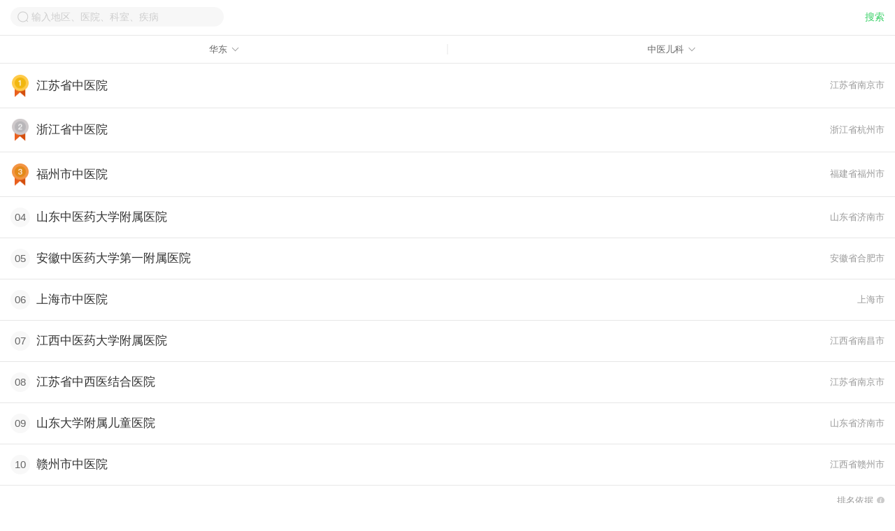

--- FILE ---
content_type: text/html; charset=utf-8
request_url: https://m.chunyuyisheng.com/m/hospitallist/2/oe/
body_size: 8435
content:
<!--
 * @Date: 2023-03-10 17:55:04
 * @LastEditTime: 2024-07-24 18:53:39
 * @Description: file content
-->
<!DOCTYPE html>

<html class="">
<head>
<meta charset="utf-8"/>
<meta content="
 春雨医生提供华东中医儿科医院排名以及挂号方式说明，该排名参考了卫生部门评估的重点临床科室、教育部门评估的重点学科、医院的高级职称医生分布、床位数等资料，由有经验的就医顾问逐地逐科室整理。
" name="description"/>
<meta content="
华东中医儿科医院排名，华东中医儿科的医院
" name="keywords"/>
<meta content="True" name="HandheldFriendly"/>
<meta content="320" name="MobileOptimized"/>
<meta content="telephone=no" name="format-detection">
<meta content="user-scalable=no" name="viewport"/>
<meta content="width=device-width, user-scalable=no, initial-scale=1, maximum-scale=1, viewport-fit=cover" name="viewport"/>
<meta content="None公立医院中医儿科排名。" property="og:title">
<meta content="春雨医生团队专业整理，权威推荐。" property="og:description">
<meta content="https://api.chunyuyisheng.com/api/search/hospital/search_hospital_rank/?page=1&amp;region=%E5%8D%8E%E4%B8%9C&amp;province=None&amp;city=None&amp;clinic_no=12&amp;second_class_clinic_no=oe&amp;is_for_wap=1&amp;region_code=2&amp;clinic_code=oe&amp;inviter_user_id=None" property="og:url">
<meta content="https://resource.chunyu.mobi/@/media/images/2020/07/30/a6aa/3b73d99f8257_w300_h300_.png" property="og:image">
<title>
华东中医儿科医院排名_中医儿科医院哪家好 - 春雨医生
</title>
<link href="https://resource.chunyu.mobi/@/static/favicon.ico" nonce="CfmNC4" rel="shortcut icon"/>
<!--fis编译该 html 后自动引入的 css 放置位置-->
<!--项目公共css放置区域-->
<link href="//static.chunyuyisheng.com/@/static/v2/css/app/hospital/hospital_list_0052f8c.css" nonce="CfmNC4" rel="stylesheet"/>
<!--项目公共head js放置区域-->
<script nonce="CfmNC4" type="text/javascript">window.addEventListener("resize",function(){var MAX_WIDTH=640,htmlDom=document.querySelector("html"),htmlWidth=htmlDom.clientWidth,screenWidth=screen.width,width=Math.min(htmlWidth,MAX_WIDTH),htmlFontSize=width/10,preHtmlFontSize=htmlDom.style.fontSize||"";preHtmlFontSize=parseFloat(preHtmlFontSize);if(preHtmlFontSize&&htmlFontSize==preHtmlFontSize){return}if(screenWidth>750){htmlFontSize=37.5};htmlDom.style.fontSize=htmlFontSize+"px"});!function(){var event=document.createEvent("HTMLEvents");event.initEvent("resize",false,false);window.dispatchEvent(event)}();</script>
</meta></meta></meta></meta></meta></head>
<body class="">
<script nonce="CfmNC4" src="//static.chunyuyisheng.com/@/static/v2/pkg/common/common_pkg_1b976e0.js" type="text/javascript"></script>
<script nonce="CfmNC4" type="text/javascript">/*resourcemap*/
</script>
<!--放前置HTML区域-->
<div data-desc="春雨医生团队专业整理，权威推荐。" data-img="" data-link="https://api.chunyuyisheng.com/api/search/hospital/search_hospital_rank/?page=1&amp;region=%E5%8D%8E%E4%B8%9C&amp;province=None&amp;city=None&amp;clinic_no=12&amp;second_class_clinic_no=oe&amp;is_for_wap=1&amp;region_code=2&amp;clinic_code=oe&amp;inviter_user_id=None" data-title="None公立医院中医儿科排名。" id="page-share-info"></div>
<main class="cy-hospital-list-wrap">
<!--头部搜索-->
<header class="hospital-search-wrap" data-has-result="10" data-query-info='{"clinic_name": "", "clinic_no": {"clinic_name": "\u4e2d\u533b\u79d1", "clinic_no": "12"}, "second_class_clinic_no": {"clinic_name": "\u4e2d\u533b\u513f\u79d1", "clinic_no": "oe"}, "current_page": 1, "query": null, "region": "\u534e\u4e1c", "province": null, "city": null, "region_code": "2", "clinic_code": "oe", "last_stage_clinic": "\u4e2d\u533b\u513f\u79d1", "last_stage_region": "\u534e\u4e1c", "propagate_clinic": "\u4e2d\u533b\u513f\u79d1"}'>
<form autocomplete="off" class="hospital-search-form">
<div class="hospital-search-box">
<i class="hospital-search-icon"></i>
<input class="hospital-search-input" id="search-input" name="query" placeholder="输入地区、医院、科室、疾病" required="" type="search" value=""/>
<a class="hospital-icon-clear" href="javascript:void(0);" id="search-clear"></a>
</div>
<a class="hospital-search-btn" href="javascript:void(0);" id="search-btn">搜索</a>
</form>
</header>
<!--地区、科室筛选-->
<nav class="hospital-navbar-wrap">
<div class="navbar-item cy-select-region">
<span class="navbar-label">
      
        
        华东
        
      
      </span>
<span class="navbar-icon"></span>
</div>
<div class="navbar-item cy-select-clinic">
<span class="navbar-label">
        
        中医儿科
        
      </span>
<span class="navbar-icon"></span>
</div>
</nav>
<section class="hospital-wrap">
<!--疾病提示-->
<!--医院列表-->
<ul class="hospital-list">
<li class="hospital-li">
<a class="hospital-item" href="/m/hospital/a453070921f12801/">
<div class="hospital__rank rank-1">
</div>
<div class="hospital-item__right">
<div class="hospital-info">
<span class="hospital-name">江苏省中医院</span>
<span class="hospital-region">江苏省<span class="municipality-hospital" data-county="" data-province="江苏省">南京市</span> </span>
</div>
</div>
</a>
</li>
<li class="hospital-li">
<a class="hospital-item" href="/m/hospital/28eba2080ccdc123/">
<div class="hospital__rank rank-2">
</div>
<div class="hospital-item__right">
<div class="hospital-info">
<span class="hospital-name">浙江省中医院</span>
<span class="hospital-region">浙江省<span class="municipality-hospital" data-county="" data-province="浙江省">杭州市</span> </span>
</div>
</div>
</a>
</li>
<li class="hospital-li">
<a class="hospital-item" href="/m/hospital/f4335f4c60109db3/">
<div class="hospital__rank rank-3">
</div>
<div class="hospital-item__right">
<div class="hospital-info">
<span class="hospital-name">福州市中医院</span>
<span class="hospital-region">福建省<span class="municipality-hospital" data-county="" data-province="福建省">福州市</span> </span>
</div>
</div>
</a>
</li>
<li class="hospital-li">
<a class="hospital-item" href="/m/hospital/b04adba676c5463e/">
<div class="hospital__rank rank-common">
            
            
            04
            
            
          </div>
<div class="hospital-item__right">
<div class="hospital-info">
<span class="hospital-name">山东中医药大学附属医院</span>
<span class="hospital-region">山东省<span class="municipality-hospital" data-county="" data-province="山东省">济南市</span> </span>
</div>
</div>
</a>
</li>
<li class="hospital-li">
<a class="hospital-item" href="/m/hospital/dbae4caac6deab53/">
<div class="hospital__rank rank-common">
            
            
            05
            
            
          </div>
<div class="hospital-item__right">
<div class="hospital-info">
<span class="hospital-name">安徽中医药大学第一附属医院</span>
<span class="hospital-region">安徽省<span class="municipality-hospital" data-county="" data-province="安徽省">合肥市</span> </span>
</div>
</div>
</a>
</li>
<li class="hospital-li">
<a class="hospital-item" href="/m/hospital/56c0f1c373300761/">
<div class="hospital__rank rank-common">
            
            
            06
            
            
          </div>
<div class="hospital-item__right">
<div class="hospital-info">
<span class="hospital-name">上海市中医院</span>
<span class="hospital-region">上海市<span class="municipality-hospital" data-county="" data-province="上海市">上海市</span> </span>
</div>
</div>
</a>
</li>
<li class="hospital-li">
<a class="hospital-item" href="/m/hospital/e10d834c98190ea1/">
<div class="hospital__rank rank-common">
            
            
            07
            
            
          </div>
<div class="hospital-item__right">
<div class="hospital-info">
<span class="hospital-name">江西中医药大学附属医院</span>
<span class="hospital-region">江西省<span class="municipality-hospital" data-county="" data-province="江西省">南昌市</span> </span>
</div>
</div>
</a>
</li>
<li class="hospital-li">
<a class="hospital-item" href="/m/hospital/xr5uha983gbi6wvk/">
<div class="hospital__rank rank-common">
            
            
            08
            
            
          </div>
<div class="hospital-item__right">
<div class="hospital-info">
<span class="hospital-name">江苏省中西医结合医院</span>
<span class="hospital-region">江苏省<span class="municipality-hospital" data-county="" data-province="江苏省">南京市</span> </span>
</div>
</div>
</a>
</li>
<li class="hospital-li">
<a class="hospital-item" href="/m/hospital/7paisw48vqnfe2ku/">
<div class="hospital__rank rank-common">
            
            
            09
            
            
          </div>
<div class="hospital-item__right">
<div class="hospital-info">
<span class="hospital-name">山东大学附属儿童医院</span>
<span class="hospital-region">山东省<span class="municipality-hospital" data-county="" data-province="山东省">济南市</span> </span>
</div>
</div>
</a>
</li>
<li class="hospital-li">
<a class="hospital-item" href="/m/hospital/1hmsw62b43pjayex/">
<div class="hospital__rank rank-common">
            
            
            10
            
            
          </div>
<div class="hospital-item__right">
<div class="hospital-info">
<span class="hospital-name">赣州市中医院</span>
<span class="hospital-region">江西省<span class="municipality-hospital" data-county="" data-province="江西省">赣州市</span> </span>
</div>
</div>
</a>
</li>
</ul>
<div class="rank-tips-c">
<div class="rank-tips-title not-display">
        排名依据 <image class="depend-icon" mode="aspectFit" src="//staff.chunyu.mobi/@/media/images/2019/06/18/bc41/4ff2a963a9ce_w22_h24_.png"/>
</div>
<div class="rank-tips-detail not-display" id="tip-detail">
<div class="triangle"></div>
<div>医院排名依次参考如下资料：</div>
<div>(1)  复旦大学医院管理研究所《中国医院及专科声誉排行榜》</div>
<div>(2)  政府卫生部门评定的临床重点专科和教育部门评定的重点学科分布</div>
<div>(3)  医院对应科室的高级职称人数</div>
<div>(4)  医院对应科室的床位数</div>
</div>
</div>
</section>
<!--分页信息-->
<section class="pagebar">
<a class="prev disabled" href="javascript:void(0)">上一页</a>
<a class="page" href="javascript:void(0)">1</a>
<a class="next" href="/m/hospitallist/2/oe/?page=2">下一页</a>
</section>
<!--区域选择-->
<section class="drop-wrap region-select-drop hide">
<!--大区-->
<div class="region-wrap item-container item-container--quarter">
<ul>
<li class="region-item list-item" data-province-list="[]" data-region-code="0" data-region-name="全国">
          全国
        </li>
<li class="region-item list-item" data-province-list='[{"code": "230000", "name": "\u9ed1\u9f99\u6c5f\u7701", "alpha": "heilongjiangsheng", "cities": [{"code": 230100, "name": "\u54c8\u5c14\u6ee8\u5e02", "alpha": "haerbinshi"}, {"code": 230200, "name": "\u9f50\u9f50\u54c8\u5c14\u5e02", "alpha": "qiqihaershi"}, {"code": 230600, "name": "\u5927\u5e86\u5e02", "alpha": "daqingshi"}, {"code": 230800, "name": "\u4f73\u6728\u65af\u5e02", "alpha": "jiamusishi"}, {"code": 231000, "name": "\u7261\u4e39\u6c5f\u5e02", "alpha": "mudanjiangshi"}, {"code": 231100, "name": "\u9ed1\u6cb3\u5e02", "alpha": "heiheshi"}]}, {"code": "220000", "name": "\u5409\u6797\u7701", "alpha": "jilinsheng", "cities": [{"code": 220100, "name": "\u957f\u6625\u5e02", "alpha": "changchunshi"}, {"code": 220200, "name": "\u5409\u6797\u5e02", "alpha": "jilinshi"}, {"code": 220300, "name": "\u56db\u5e73\u5e02", "alpha": "sipingshi"}, {"code": 222400, "name": "\u5ef6\u8fb9\u671d\u9c9c\u65cf\u81ea\u6cbb\u5dde", "alpha": "yanbianchaoxianzuzizhizhou"}]}, {"code": "210000", "name": "\u8fbd\u5b81\u7701", "alpha": "liaoningsheng", "cities": [{"code": 210100, "name": "\u6c88\u9633\u5e02", "alpha": "shenyangshi"}, {"code": 210200, "name": "\u5927\u8fde\u5e02", "alpha": "dalianshi"}, {"code": 210300, "name": "\u978d\u5c71\u5e02", "alpha": "anshanshi"}, {"code": 210700, "name": "\u9526\u5dde\u5e02", "alpha": "jinzhoushi"}, {"code": 211000, "name": "\u8fbd\u9633\u5e02", "alpha": "liaoyangshi"}, {"code": 211200, "name": "\u94c1\u5cad\u5e02", "alpha": "tielingshi"}]}]' data-region-code="1" data-region-name="东北">
          东北
        </li>
<li class="region-item list-item" data-province-list='[{"code": "310000", "name": "\u4e0a\u6d77\u5e02", "alpha": "shanghaishi", "cities": [{"code": 310101, "name": "\u9ec4\u6d66\u533a", "alpha": "huangpuqu"}, {"code": 310104, "name": "\u5f90\u6c47\u533a", "alpha": "xuhuiqu"}, {"code": 310105, "name": "\u957f\u5b81\u533a", "alpha": "zhangningqu"}, {"code": 310106, "name": "\u9759\u5b89\u533a", "alpha": "jinganqu"}, {"code": 310107, "name": "\u666e\u9640\u533a", "alpha": "putuoqu"}, {"code": 310109, "name": "\u8679\u53e3\u533a", "alpha": "hongkouqu"}, {"code": 310110, "name": "\u6768\u6d66\u533a", "alpha": "yangpuqu"}, {"code": 310112, "name": "\u95f5\u884c\u533a", "alpha": "minxingqu"}, {"code": 310114, "name": "\u5609\u5b9a\u533a", "alpha": "jiadingqu"}, {"code": 310115, "name": "\u6d66\u4e1c\u65b0\u533a", "alpha": "pudongxinqu"}, {"code": 310116, "name": "\u91d1\u5c71\u533a", "alpha": "jinshanqu"}]}, {"code": "320000", "name": "\u6c5f\u82cf\u7701", "alpha": "jiangsusheng", "cities": [{"code": 320100, "name": "\u5357\u4eac\u5e02", "alpha": "nanjingshi"}, {"code": 320200, "name": "\u65e0\u9521\u5e02", "alpha": "wuxishi"}, {"code": 320500, "name": "\u82cf\u5dde\u5e02", "alpha": "suzhoushi"}, {"code": 320600, "name": "\u5357\u901a\u5e02", "alpha": "nantongshi"}, {"code": 321100, "name": "\u9547\u6c5f\u5e02", "alpha": "zhenjiangshi"}]}, {"code": "330000", "name": "\u6d59\u6c5f\u7701", "alpha": "zhejiangsheng", "cities": [{"code": 330100, "name": "\u676d\u5dde\u5e02", "alpha": "hangzhoushi"}, {"code": 330200, "name": "\u5b81\u6ce2\u5e02", "alpha": "ningboshi"}, {"code": 330300, "name": "\u6e29\u5dde\u5e02", "alpha": "wenzhoushi"}, {"code": 330400, "name": "\u5609\u5174\u5e02", "alpha": "jiaxingshi"}, {"code": 330800, "name": "\u8862\u5dde\u5e02", "alpha": "quzhoushi"}]}, {"code": "340000", "name": "\u5b89\u5fbd\u7701", "alpha": "anhuisheng", "cities": [{"code": 340100, "name": "\u5408\u80a5\u5e02", "alpha": "hefeishi"}, {"code": 340200, "name": "\u829c\u6e56\u5e02", "alpha": "wuhushi"}, {"code": 340300, "name": "\u868c\u57e0\u5e02", "alpha": "bengbushi"}, {"code": 340600, "name": "\u6dee\u5317\u5e02", "alpha": "huaibeishi"}, {"code": 340800, "name": "\u5b89\u5e86\u5e02", "alpha": "anqingshi"}, {"code": 341100, "name": "\u6ec1\u5dde\u5e02", "alpha": "chuzhoushi"}, {"code": 341500, "name": "\u516d\u5b89\u5e02", "alpha": "luanshi"}]}, {"code": "350000", "name": "\u798f\u5efa\u7701", "alpha": "fujiansheng", "cities": [{"code": 350100, "name": "\u798f\u5dde\u5e02", "alpha": "fuzhoushi"}, {"code": 350200, "name": "\u53a6\u95e8\u5e02", "alpha": "xiamenshi"}, {"code": 350500, "name": "\u6cc9\u5dde\u5e02", "alpha": "quanzhoushi"}]}, {"code": "360000", "name": "\u6c5f\u897f\u7701", "alpha": "jiangxisheng", "cities": [{"code": 360100, "name": "\u5357\u660c\u5e02", "alpha": "nanchangshi"}, {"code": 360400, "name": "\u4e5d\u6c5f\u5e02", "alpha": "jiujiangshi"}, {"code": 360700, "name": "\u8d63\u5dde\u5e02", "alpha": "ganzhoushi"}, {"code": 360900, "name": "\u5b9c\u6625\u5e02", "alpha": "yichunshi"}]}, {"code": "370000", "name": "\u5c71\u4e1c\u7701", "alpha": "shandongsheng", "cities": [{"code": 370100, "name": "\u6d4e\u5357\u5e02", "alpha": "jinanshi"}, {"code": 370200, "name": "\u9752\u5c9b\u5e02", "alpha": "qingdaoshi"}, {"code": 370700, "name": "\u6f4d\u574a\u5e02", "alpha": "weifangshi"}, {"code": 370800, "name": "\u6d4e\u5b81\u5e02", "alpha": "jiningshi"}, {"code": 371500, "name": "\u804a\u57ce\u5e02", "alpha": "liaochengshi"}]}, {"code": "710000", "name": "\u53f0\u6e7e\u7701", "alpha": "taiwansheng", "cities": []}]' data-region-code="2" data-region-name="华东">
          华东
        </li>
<li class="region-item list-item" data-province-list='[{"code": "110000", "name": "\u5317\u4eac\u5e02", "alpha": "beijingshi", "cities": [{"code": 110101, "name": "\u4e1c\u57ce\u533a", "alpha": "dongchengqu"}, {"code": 110102, "name": "\u897f\u57ce\u533a", "alpha": "xichengqu"}, {"code": 110105, "name": "\u671d\u9633\u533a", "alpha": "chaoyangqu"}, {"code": 110106, "name": "\u4e30\u53f0\u533a", "alpha": "fengtaiqu"}, {"code": 110107, "name": "\u77f3\u666f\u5c71\u533a", "alpha": "shijingshanqu"}, {"code": 110108, "name": "\u6d77\u6dc0\u533a", "alpha": "haidianqu"}, {"code": 110112, "name": "\u901a\u5dde\u533a", "alpha": "tongzhouqu"}, {"code": 110113, "name": "\u987a\u4e49\u533a", "alpha": "shunyiqu"}, {"code": 110114, "name": "\u660c\u5e73\u533a", "alpha": "changpingqu"}]}, {"code": "120000", "name": "\u5929\u6d25\u5e02", "alpha": "tianjinshi", "cities": [{"code": 120101, "name": "\u548c\u5e73\u533a", "alpha": "hepingqu"}, {"code": 120102, "name": "\u6cb3\u4e1c\u533a", "alpha": "hedongqu"}, {"code": 120103, "name": "\u6cb3\u897f\u533a", "alpha": "hexiqu"}, {"code": 120104, "name": "\u5357\u5f00\u533a", "alpha": "nankaiqu"}, {"code": 120105, "name": "\u6cb3\u5317\u533a", "alpha": "hebeiqu"}, {"code": 120106, "name": "\u7ea2\u6865\u533a", "alpha": "hongqiaoqu"}, {"code": 120110, "name": "\u4e1c\u4e3d\u533a", "alpha": "dongliqu"}, {"code": 120111, "name": "\u897f\u9752\u533a", "alpha": "xiqingqu"}, {"code": 120112, "name": "\u6d25\u5357\u533a", "alpha": "jinnanqu"}, {"code": 120116, "name": "\u6ee8\u6d77\u65b0\u533a", "alpha": "binhaixinqu"}]}, {"code": "140000", "name": "\u5c71\u897f\u7701", "alpha": "shanxisheng", "cities": [{"code": 140100, "name": "\u592a\u539f\u5e02", "alpha": "taiyuanshi"}, {"code": 140200, "name": "\u5927\u540c\u5e02", "alpha": "datongshi"}, {"code": 140400, "name": "\u957f\u6cbb\u5e02", "alpha": "zhangzhishi"}, {"code": 140800, "name": "\u8fd0\u57ce\u5e02", "alpha": "yunchengshi"}, {"code": 141100, "name": "\u5415\u6881\u5e02", "alpha": "lvliangshi"}]}, {"code": "130000", "name": "\u6cb3\u5317\u7701", "alpha": "hebeisheng", "cities": [{"code": 130100, "name": "\u77f3\u5bb6\u5e84\u5e02", "alpha": "shijiazhuangshi"}, {"code": 130200, "name": "\u5510\u5c71\u5e02", "alpha": "tangshanshi"}, {"code": 130300, "name": "\u79e6\u7687\u5c9b\u5e02", "alpha": "qinhuangdaoshi"}, {"code": 130500, "name": "\u90a2\u53f0\u5e02", "alpha": "xingtaishi"}, {"code": 130600, "name": "\u4fdd\u5b9a\u5e02", "alpha": "baodingshi"}, {"code": 130800, "name": "\u627f\u5fb7\u5e02", "alpha": "chengdeshi"}]}, {"code": "150000", "name": "\u5185\u8499\u53e4\u81ea\u6cbb\u533a", "alpha": "neimengguzizhiqu", "cities": [{"code": 150100, "name": "\u547c\u548c\u6d69\u7279\u5e02", "alpha": "huhehaoteshi"}, {"code": 150200, "name": "\u5305\u5934\u5e02", "alpha": "baotoushi"}, {"code": 150300, "name": "\u4e4c\u6d77\u5e02", "alpha": "wuhaishi"}, {"code": 150400, "name": "\u8d64\u5cf0\u5e02", "alpha": "chifengshi"}, {"code": 150500, "name": "\u901a\u8fbd\u5e02", "alpha": "tongliaoshi"}]}]' data-region-code="3" data-region-name="华北">
          华北
        </li>
<li class="region-item list-item" data-province-list='[{"code": "410000", "name": "\u6cb3\u5357\u7701", "alpha": "henansheng", "cities": [{"code": 410100, "name": "\u90d1\u5dde\u5e02", "alpha": "zhengzhoushi"}, {"code": 410200, "name": "\u5f00\u5c01\u5e02", "alpha": "kaifengshi"}, {"code": 410300, "name": "\u6d1b\u9633\u5e02", "alpha": "luoyangshi"}, {"code": 410700, "name": "\u65b0\u4e61\u5e02", "alpha": "xinxiangshi"}, {"code": 411300, "name": "\u5357\u9633\u5e02", "alpha": "nanyangshi"}, {"code": 411400, "name": "\u5546\u4e18\u5e02", "alpha": "shangqiushi"}, {"code": 411700, "name": "\u9a7b\u9a6c\u5e97\u5e02", "alpha": "zhumadianshi"}]}, {"code": "420000", "name": "\u6e56\u5317\u7701", "alpha": "hubeisheng", "cities": [{"code": 420100, "name": "\u6b66\u6c49\u5e02", "alpha": "wuhanshi"}, {"code": 420200, "name": "\u9ec4\u77f3\u5e02", "alpha": "huangshishi"}, {"code": 420600, "name": "\u8944\u9633\u5e02", "alpha": "xiangyangshi"}, {"code": 422800, "name": "\u6069\u65bd\u571f\u5bb6\u65cf\u82d7\u65cf\u81ea\u6cbb\u5dde", "alpha": "enshitujiazumiaozuzizhizhou"}]}, {"code": "430000", "name": "\u6e56\u5357\u7701", "alpha": "hunansheng", "cities": [{"code": 430100, "name": "\u957f\u6c99\u5e02", "alpha": "changshashi"}, {"code": 430400, "name": "\u8861\u9633\u5e02", "alpha": "hengyangshi"}]}]' data-region-code="4" data-region-name="华中">
          华中
        </li>
<li class="region-item list-item" data-province-list='[{"code": "440000", "name": "\u5e7f\u4e1c\u7701", "alpha": "guangdongsheng", "cities": [{"code": 440100, "name": "\u5e7f\u5dde\u5e02", "alpha": "guangzhoushi"}, {"code": 440300, "name": "\u6df1\u5733\u5e02", "alpha": "shenzhenshi"}, {"code": 440500, "name": "\u6c55\u5934\u5e02", "alpha": "shantoushi"}, {"code": 440600, "name": "\u4f5b\u5c71\u5e02", "alpha": "foshanshi"}, {"code": 440800, "name": "\u6e5b\u6c5f\u5e02", "alpha": "zhanjiangshi"}, {"code": 440900, "name": "\u8302\u540d\u5e02", "alpha": "maomingshi"}, {"code": 442000, "name": "\u4e2d\u5c71\u5e02", "alpha": "zhongshanshi"}]}, {"code": "450000", "name": "\u5e7f\u897f\u58ee\u65cf\u81ea\u6cbb\u533a", "alpha": "guangxizhuangzuzizhiqu", "cities": [{"code": 450100, "name": "\u5357\u5b81\u5e02", "alpha": "nanningshi"}, {"code": 450200, "name": "\u67f3\u5dde\u5e02", "alpha": "liuzhoushi"}, {"code": 450300, "name": "\u6842\u6797\u5e02", "alpha": "guilinshi"}]}, {"code": "460000", "name": "\u6d77\u5357\u7701", "alpha": "hainansheng", "cities": [{"code": 460100, "name": "\u6d77\u53e3\u5e02", "alpha": "haikoushi"}, {"code": 460200, "name": "\u4e09\u4e9a\u5e02", "alpha": "sanyashi"}]}, {"code": "810000", "name": "\u9999\u6e2f\u7279\u522b\u884c\u653f\u533a", "alpha": "xianggangtebiexingzhengqu", "cities": []}, {"code": "820000", "name": "\u6fb3\u95e8\u7279\u522b\u884c\u653f\u533a", "alpha": "aomentebiexingzhengqu", "cities": []}]' data-region-code="5" data-region-name="华南">
          华南
        </li>
<li class="region-item list-item" data-province-list='[{"code": "510000", "name": "\u56db\u5ddd\u7701", "alpha": "sichuansheng", "cities": [{"code": 510100, "name": "\u6210\u90fd\u5e02", "alpha": "chengdushi"}, {"code": 510300, "name": "\u81ea\u8d21\u5e02", "alpha": "zigongshi"}, {"code": 510400, "name": "\u6500\u679d\u82b1\u5e02", "alpha": "panzhihuashi"}, {"code": 510500, "name": "\u6cf8\u5dde\u5e02", "alpha": "luzhoushi"}, {"code": 510600, "name": "\u5fb7\u9633\u5e02", "alpha": "deyangshi"}, {"code": 510700, "name": "\u7ef5\u9633\u5e02", "alpha": "mianyangshi"}, {"code": 510800, "name": "\u5e7f\u5143\u5e02", "alpha": "guangyuanshi"}, {"code": 510900, "name": "\u9042\u5b81\u5e02", "alpha": "suiningshi"}, {"code": 511000, "name": "\u5185\u6c5f\u5e02", "alpha": "neijiangshi"}, {"code": 511100, "name": "\u4e50\u5c71\u5e02", "alpha": "leshanshi"}, {"code": 511300, "name": "\u5357\u5145\u5e02", "alpha": "nanchongshi"}, {"code": 511400, "name": "\u7709\u5c71\u5e02", "alpha": "meishanshi"}, {"code": 511500, "name": "\u5b9c\u5bbe\u5e02", "alpha": "yibinshi"}, {"code": 511600, "name": "\u5e7f\u5b89\u5e02", "alpha": "guanganshi"}, {"code": 511700, "name": "\u8fbe\u5dde\u5e02", "alpha": "dazhoushi"}, {"code": 511800, "name": "\u96c5\u5b89\u5e02", "alpha": "yaanshi"}, {"code": 511900, "name": "\u5df4\u4e2d\u5e02", "alpha": "bazhongshi"}, {"code": 512000, "name": "\u8d44\u9633\u5e02", "alpha": "ziyangshi"}, {"code": 513200, "name": "\u963f\u575d\u85cf\u65cf\u7f8c\u65cf\u81ea\u6cbb\u5dde", "alpha": "abazangzuqiangzuzizhizhou"}, {"code": 513300, "name": "\u7518\u5b5c\u85cf\u65cf\u81ea\u6cbb\u5dde", "alpha": "ganzizangzuzizhizhou"}, {"code": 513400, "name": "\u51c9\u5c71\u5f5d\u65cf\u81ea\u6cbb\u5dde", "alpha": "liangshanyizuzizhizhou"}]}, {"code": "520000", "name": "\u8d35\u5dde\u7701", "alpha": "guizhousheng", "cities": [{"code": 520100, "name": "\u8d35\u9633\u5e02", "alpha": "guiyangshi"}, {"code": 520300, "name": "\u9075\u4e49\u5e02", "alpha": "zunyishi"}]}, {"code": "530000", "name": "\u4e91\u5357\u7701", "alpha": "yunnansheng", "cities": [{"code": 530100, "name": "\u6606\u660e\u5e02", "alpha": "kunmingshi"}, {"code": 530300, "name": "\u66f2\u9756\u5e02", "alpha": "qujingshi"}, {"code": 530400, "name": "\u7389\u6eaa\u5e02", "alpha": "yuxishi"}, {"code": 530500, "name": "\u4fdd\u5c71\u5e02", "alpha": "baoshanshi"}, {"code": 530600, "name": "\u662d\u901a\u5e02", "alpha": "zhaotongshi"}, {"code": 530700, "name": "\u4e3d\u6c5f\u5e02", "alpha": "lijiangshi"}, {"code": 530800, "name": "\u666e\u6d31\u5e02", "alpha": "puershi"}, {"code": 530900, "name": "\u4e34\u6ca7\u5e02", "alpha": "lincangshi"}, {"code": 532300, "name": "\u695a\u96c4\u5f5d\u65cf\u81ea\u6cbb\u5dde", "alpha": "chuxiongyizuzizhizhou"}, {"code": 532500, "name": "\u7ea2\u6cb3\u54c8\u5c3c\u65cf\u5f5d\u65cf\u81ea\u6cbb\u5dde", "alpha": "honghehanizuyizuzizhizhou"}, {"code": 532600, "name": "\u6587\u5c71\u58ee\u65cf\u82d7\u65cf\u81ea\u6cbb\u5dde", "alpha": "wenshanzhuangzumiaozuzizhizhou"}, {"code": 532800, "name": "\u897f\u53cc\u7248\u7eb3\u50a3\u65cf\u81ea\u6cbb\u5dde", "alpha": "xishuangbannadaizuzizhizhou"}, {"code": 532900, "name": "\u5927\u7406\u767d\u65cf\u81ea\u6cbb\u5dde", "alpha": "dalibaizuzizhizhou"}, {"code": 533100, "name": "\u5fb7\u5b8f\u50a3\u65cf\u666f\u9887\u65cf\u81ea\u6cbb\u5dde", "alpha": "dehongdaizujingpozuzizhizhou"}, {"code": 533300, "name": "\u6012\u6c5f\u5088\u50f3\u65cf\u81ea\u6cbb\u5dde", "alpha": "nujianglisuzuzizhizhou"}, {"code": 533400, "name": "\u8fea\u5e86\u85cf\u65cf\u81ea\u6cbb\u5dde", "alpha": "diqingzangzuzizhizhou"}]}, {"code": "500000", "name": "\u91cd\u5e86\u5e02", "alpha": "chongqingshi", "cities": [{"code": 500101, "name": "\u4e07\u5dde\u533a", "alpha": "wanzhouqu"}, {"code": 500102, "name": "\u6daa\u9675\u533a", "alpha": "fulingqu"}, {"code": 500103, "name": "\u6e1d\u4e2d\u533a", "alpha": "yuzhongqu"}, {"code": 500104, "name": "\u5927\u6e21\u53e3\u533a", "alpha": "dadukouqu"}, {"code": 500105, "name": "\u6c5f\u5317\u533a", "alpha": "jiangbeiqu"}, {"code": 500106, "name": "\u6c99\u576a\u575d\u533a", "alpha": "shapingbaqu"}, {"code": 500107, "name": "\u4e5d\u9f99\u5761\u533a", "alpha": "jiulongpoqu"}, {"code": 500108, "name": "\u5357\u5cb8\u533a", "alpha": "nananqu"}, {"code": 500109, "name": "\u5317\u789a\u533a", "alpha": "beibeiqu"}, {"code": 500110, "name": "\u7da6\u6c5f\u533a", "alpha": "qijiangqu"}, {"code": 500111, "name": "\u5927\u8db3\u533a", "alpha": "dazuqu"}, {"code": 500112, "name": "\u6e1d\u5317\u533a", "alpha": "yubeiqu"}, {"code": 500113, "name": "\u5df4\u5357\u533a", "alpha": "bananqu"}, {"code": 500114, "name": "\u9ed4\u6c5f\u533a", "alpha": "qianjiangqu"}, {"code": 500115, "name": "\u957f\u5bff\u533a", "alpha": "changshouqu"}, {"code": 500116, "name": "\u6c5f\u6d25\u533a", "alpha": "jiangjinqu"}, {"code": 500117, "name": "\u5408\u5ddd\u533a", "alpha": "hechuanqu"}, {"code": 500118, "name": "\u6c38\u5ddd\u533a", "alpha": "yongchuanqu"}, {"code": 500119, "name": "\u5357\u5ddd\u533a", "alpha": "nanchuanqu"}, {"code": 500229, "name": "\u57ce\u53e3\u53bf", "alpha": "chengkouxian"}, {"code": 500230, "name": "\u4e30\u90fd\u53bf", "alpha": "fengdouxian"}, {"code": 500231, "name": "\u57ab\u6c5f\u53bf", "alpha": "dianjiangxian"}, {"code": 500233, "name": "\u5fe0\u53bf", "alpha": "zhongxian"}, {"code": 500235, "name": "\u4e91\u9633\u53bf", "alpha": "yunyangxian"}, {"code": 500236, "name": "\u5949\u8282\u53bf", "alpha": "fengjiexian"}, {"code": 500237, "name": "\u5deb\u5c71\u53bf", "alpha": "wushanxian"}, {"code": 500238, "name": "\u5deb\u6eaa\u53bf", "alpha": "wuxixian"}, {"code": 500240, "name": "\u77f3\u67f1\u571f\u5bb6\u65cf\u81ea\u6cbb\u53bf", "alpha": "shizhutujiazuzizhixian"}, {"code": 500241, "name": "\u79c0\u5c71\u571f\u5bb6\u65cf\u82d7\u65cf\u81ea\u6cbb\u53bf", "alpha": "xiushantujiazumiaozuzizhixian"}, {"code": 500242, "name": "\u9149\u9633\u571f\u5bb6\u65cf\u82d7\u65cf\u81ea\u6cbb\u53bf", "alpha": "youyangtujiazumiaozuzizhixian"}, {"code": 500243, "name": "\u5f6d\u6c34\u82d7\u65cf\u571f\u5bb6\u65cf\u81ea\u6cbb\u53bf", "alpha": "pengshuimiaozutujiazuzizhixian"}]}, {"code": "540000", "name": "\u897f\u85cf\u81ea\u6cbb\u533a", "alpha": "xizangzizhiqu", "cities": [{"code": 540100, "name": "\u62c9\u8428\u5e02", "alpha": "lasashi"}]}]' data-region-code="6" data-region-name="西南">
          西南
        </li>
<li class="region-item list-item" data-province-list='[{"code": "610000", "name": "\u9655\u897f\u7701", "alpha": "shanxisheng", "cities": [{"code": 610100, "name": "\u897f\u5b89\u5e02", "alpha": "xianshi"}, {"code": 610300, "name": "\u5b9d\u9e21\u5e02", "alpha": "baojishi"}, {"code": 610400, "name": "\u54b8\u9633\u5e02", "alpha": "xianyangshi"}, {"code": 610600, "name": "\u5ef6\u5b89\u5e02", "alpha": "yananshi"}]}, {"code": "620000", "name": "\u7518\u8083\u7701", "alpha": "gansusheng", "cities": [{"code": 620100, "name": "\u5170\u5dde\u5e02", "alpha": "lanzhoushi"}, {"code": 620400, "name": "\u767d\u94f6\u5e02", "alpha": "baiyinshi"}, {"code": 620500, "name": "\u5929\u6c34\u5e02", "alpha": "tianshuishi"}, {"code": 620600, "name": "\u6b66\u5a01\u5e02", "alpha": "wuweishi"}]}, {"code": "630000", "name": "\u9752\u6d77\u7701", "alpha": "qinghaisheng", "cities": [{"code": 630100, "name": "\u897f\u5b81\u5e02", "alpha": "xiningshi"}]}, {"code": "640000", "name": "\u5b81\u590f\u56de\u65cf\u81ea\u6cbb\u533a", "alpha": "ningxiahuizuzizhiqu", "cities": [{"code": 640100, "name": "\u94f6\u5ddd\u5e02", "alpha": "yinchuanshi"}, {"code": 640200, "name": "\u77f3\u5634\u5c71\u5e02", "alpha": "shizuishanshi"}]}, {"code": "650000", "name": "\u65b0\u7586\u7ef4\u543e\u5c14\u81ea\u6cbb\u533a", "alpha": "xinjiangweiwuerzizhiqu", "cities": [{"code": 650100, "name": "\u4e4c\u9c81\u6728\u9f50\u5e02", "alpha": "wulumuqishi"}, {"code": 659001, "name": "\u77f3\u6cb3\u5b50\u5e02", "alpha": "shihezishi"}]}]' data-region-code="7" data-region-name="西北">
          西北
        </li>
</ul>
</div>
<!--省-->
<div class="province-wrap item-container item-container--quarter"></div>
<!--市-->
<div class="city-wrap item-container item-container--half"></div>
</section>
<!--科室选择-->
<section class="drop-wrap clinic-select-drop hide">
<!--一级科室-->
<div class="clinic-wrap item-container item-container--half">
<ul>
<li class="clinic-item list-item" data-clinic-no="0" data-second-list="[]">
          全部科室
        </li>
<li class="clinic-item list-item" data-clinic-no="1" data-second-list="[]">
          妇科
        </li>
<li class="clinic-item list-item" data-clinic-no="2" data-second-list='[{"clinic_no": "fa", "clinic_name": "\u5c0f\u513f\u79d1", "rank": 1, "clinic_icon": "", "alpha": "xiaoerke"}, {"clinic_no": "fb", "clinic_name": "\u65b0\u751f\u513f\u79d1", "rank": 2, "clinic_icon": "", "alpha": "xinshengerke"}]'>
          儿科
        </li>
<li class="clinic-item list-item" data-clinic-no="4" data-second-list='[{"clinic_no": "ha", "clinic_name": "\u76ae\u80a4\u79d1", "rank": 1, "clinic_icon": "", "prac_scope": "\u76ae\u80a4\u79d1-\u76ae\u80a4\u75c5\u4e13\u4e1a", "alpha": "pifuke"}, {"clinic_no": "hb", "clinic_name": "\u6027\u75c5\u79d1", "rank": 2, "clinic_icon": "", "prac_scope": "\u76ae\u80a4\u79d1-\u6027\u4f20\u64ad\u75be\u75c5\u4e13\u4e1a", "alpha": "xingbingke"}]'>
          皮肤性病科
        </li>
<li class="clinic-item list-item" data-clinic-no="3" data-second-list='[{"clinic_no": "aa", "clinic_name": "\u547c\u5438\u5185\u79d1", "rank": 1, "clinic_icon": "", "alpha": "huxineike"}, {"clinic_no": "ab", "clinic_name": "\u5fc3\u8840\u7ba1\u5185\u79d1", "rank": 2, "clinic_icon": "", "alpha": "xinxueguanneike"}, {"clinic_no": "ac", "clinic_name": "\u795e\u7ecf\u5185\u79d1", "rank": 3, "clinic_icon": "", "alpha": "shenjingneike"}, {"clinic_no": "ad", "clinic_name": "\u6d88\u5316\u5185\u79d1", "rank": 4, "clinic_icon": "", "alpha": "xiaohuaneike"}, {"clinic_no": "ae", "clinic_name": "\u80be\u5185\u79d1", "rank": 5, "clinic_icon": "", "alpha": "shenneike"}, {"clinic_no": "af", "clinic_name": "\u5185\u5206\u6ccc\u4e0e\u4ee3\u8c22\u79d1", "rank": 6, "clinic_icon": "", "alpha": "neifenmiyudaixieke"}, {"clinic_no": "ag", "clinic_name": "\u98ce\u6e7f\u514d\u75ab\u79d1", "rank": 7, "clinic_icon": "", "alpha": "fengshimianyike"}, {"clinic_no": "ah", "clinic_name": "\u8840\u6db2\u75c5\u79d1", "rank": 8, "clinic_icon": "", "alpha": "xueyebingke"}, {"clinic_no": "ai", "clinic_name": "\u611f\u67d3\u79d1", "rank": 9, "clinic_icon": "", "alpha": "ganranke"}]'>
          内科
        </li>
<li class="clinic-item list-item" data-clinic-no="8" data-second-list="[]">
          男科
        </li>
<li class="clinic-item list-item" data-clinic-no="21" data-second-list="[]">
          产科
        </li>
<li class="clinic-item list-item" data-clinic-no="9" data-second-list='[{"clinic_no": "ba", "clinic_name": "\u80f8\u5916\u79d1", "rank": 1, "clinic_icon": "", "alpha": "xiongwaike"}, {"clinic_no": "bb", "clinic_name": "\u5fc3\u810f\u4e0e\u8840\u7ba1\u5916\u79d1", "rank": 2, "clinic_icon": "", "alpha": "xinzangyuxueguanwaike"}, {"clinic_no": "bc", "clinic_name": "\u795e\u7ecf\u5916\u79d1", "rank": 3, "clinic_icon": "", "alpha": "shenjingwaike"}, {"clinic_no": "bd", "clinic_name": "\u809d\u80c6\u5916\u79d1", "rank": 4, "clinic_icon": "", "alpha": "gandanwaike"}, {"clinic_no": "be", "clinic_name": "\u70e7\u4f24\u79d1", "rank": 5, "clinic_icon": "", "alpha": "shaoshangke"}, {"clinic_no": "bf", "clinic_name": "\u5eb7\u590d\u79d1", "rank": 6, "clinic_icon": "", "alpha": "kangfuke"}, {"clinic_no": "bg", "clinic_name": "\u6ccc\u5c3f\u5916\u79d1", "rank": 7, "clinic_icon": "", "alpha": "miniaowaike"}, {"clinic_no": "bh", "clinic_name": "\u809b\u80a0\u79d1", "rank": 8, "clinic_icon": "", "alpha": "gangchangke"}, {"clinic_no": "bi", "clinic_name": "\u666e\u5916\u79d1", "rank": 9, "clinic_icon": "", "alpha": "puwaike"}, {"clinic_no": "bj", "clinic_name": "\u7532\u72b6\u817a\u4e73\u817a\u5916\u79d1", "rank": 10, "clinic_icon": "", "alpha": "jiazhuangxianruxianwaike"}]'>
          外科
        </li>
<li class="clinic-item list-item" data-clinic-no="12" data-second-list='[{"clinic_no": "oa", "clinic_name": "\u4e2d\u533b\u5185\u79d1", "rank": 1, "clinic_icon": "", "alpha": "zhongyineike"}, {"clinic_no": "ob", "clinic_name": "\u4e2d\u533b\u5916\u79d1", "rank": 2, "clinic_icon": "", "alpha": "zhongyiwaike"}, {"clinic_no": "oc", "clinic_name": "\u4e2d\u533b\u5987\u79d1", "rank": 3, "clinic_icon": "", "alpha": "zhongyifuke"}, {"clinic_no": "od", "clinic_name": "\u4e2d\u533b\u7537\u79d1", "rank": 4, "clinic_icon": "", "alpha": "zhongyinanke"}, {"clinic_no": "oe", "clinic_name": "\u4e2d\u533b\u513f\u79d1", "rank": 5, "clinic_icon": "", "alpha": "zhongyierke"}]'>
          中医科
        </li>
<li class="clinic-item list-item" data-clinic-no="7" data-second-list='[{"clinic_no": "ca", "clinic_name": "\u810a\u67f1\u79d1", "rank": 1, "clinic_icon": "", "alpha": "jizhuke"}, {"clinic_no": "cb", "clinic_name": "\u5173\u8282\u79d1", "rank": 2, "clinic_icon": "", "alpha": "guanjieke"}, {"clinic_no": "cc", "clinic_name": "\u521b\u4f24\u79d1", "rank": 3, "clinic_icon": "", "alpha": "chuangshangke"}]'>
          骨伤科
        </li>
<li class="clinic-item list-item" data-clinic-no="17" data-second-list='[{"clinic_no": "na", "clinic_name": "\u7cbe\u795e\u79d1", "rank": 1, "clinic_icon": "", "prac_scope": "\u7cbe\u795e\u79d1-\u7cbe\u795e\u536b\u751f\u4e13\u4e1a", "alpha": "jingshenke"}, {"clinic_no": "nb", "clinic_name": "\u5fc3\u7406\u79d1", "rank": 2, "clinic_icon": "", "prac_scope": "\u7cbe\u795e\u79d1-\u4e34\u5e8a\u5fc3\u7406\u4e13\u4e1a", "alpha": "xinlike"}]'>
          精神心理科
        </li>
<li class="clinic-item list-item" data-clinic-no="13" data-second-list="[]">
          口腔颌面科
        </li>
<li class="clinic-item list-item" data-clinic-no="15" data-second-list="[]">
          眼科
        </li>
<li class="clinic-item list-item" data-clinic-no="14" data-second-list='[{"clinic_no": "ja", "clinic_name": "\u8033\u79d1", "rank": 1, "clinic_icon": "", "alpha": "erke"}, {"clinic_no": "jb", "clinic_name": "\u9f3b\u79d1", "rank": 2, "clinic_icon": "", "alpha": "bike"}, {"clinic_no": "jc", "clinic_name": "\u54bd\u5589\u79d1", "rank": 3, "clinic_icon": "", "alpha": "yanhouke"}]'>
          耳鼻咽喉科
        </li>
<li class="clinic-item list-item" data-clinic-no="11" data-second-list='[{"clinic_no": "ma", "clinic_name": "\u80bf\u7624\u5185\u79d1", "rank": 1, "clinic_icon": "", "prac_scope": "\u5185\u79d1", "alpha": "zhongliuneike"}, {"clinic_no": "mb", "clinic_name": "\u80bf\u7624\u5916\u79d1", "rank": 2, "clinic_icon": "", "prac_scope": "\u5916\u79d1", "alpha": "zhongliuwaike"}, {"clinic_no": "mc", "clinic_name": "\u4ecb\u5165\u4e0e\u653e\u7597\u4e2d\u5fc3", "rank": 3, "clinic_icon": "", "prac_scope": "\u533b\u5b66\u5f71\u50cf\u79d1-\u4ecb\u5165\u653e\u5c04\u5b66\u4e13\u4e1a", "alpha": "jieruyufangliaozhongxin"}, {"clinic_no": "md", "clinic_name": "\u80bf\u7624\u4e2d\u533b\u79d1", "rank": 4, "clinic_icon": "", "prac_type": "\u4e2d\u533b", "prac_scope": "\u4e2d\u533b\u79d1-\u80bf\u7624\u79d1\u4e13\u4e1a", "alpha": "zhongliuzhongyike"}]'>
          肿瘤及防治科
        </li>
<li class="clinic-item list-item" data-clinic-no="16" data-second-list="[]">
          整形美容科
        </li>
<li class="clinic-item list-item" data-clinic-no="22" data-second-list='[{"clinic_no": "qa", "clinic_name": "\u68c0\u9a8c\u79d1", "rank": 1, "clinic_icon": "", "prac_scope": "\u533b\u5b66\u68c0\u9a8c\u79d1", "alpha": "jianyanke"}, {"clinic_no": "qb", "clinic_name": "\u653e\u5c04\u79d1", "rank": 2, "clinic_icon": "", "prac_scope": "\u533b\u5b66\u5f71\u50cf\u79d1", "alpha": "fangsheke"}, {"clinic_no": "qc", "clinic_name": "\u5185\u955c\u79d1", "rank": 3, "clinic_icon": "", "prac_scope": "\u533b\u5b66\u68c0\u9a8c\u79d1", "alpha": "neijingke"}, {"clinic_no": "qd", "clinic_name": "\u75c5\u7406\u79d1", "rank": 4, "clinic_icon": "", "prac_scope": "\u75c5\u7406\u79d1", "alpha": "binglike"}, {"clinic_no": "qe", "clinic_name": "\u5fc3\u7535\u56fe\u79d1", "rank": 5, "clinic_icon": "", "prac_scope": "\u533b\u5b66\u5f71\u50cf\u79d1-\u5fc3\u7535\u8bca\u65ad\u4e13\u4e1a", "alpha": "xindiantuke"}, {"clinic_no": "qf", "clinic_name": "\u8d85\u58f0\u79d1", "rank": 6, "clinic_icon": "", "prac_scope": "\u533b\u5b66\u5f71\u50cf\u79d1-\u8d85\u58f0\u8bca\u65ad\u4e13\u4e1a", "alpha": "chaoshengke"}, {"clinic_no": "qg", "clinic_name": "\u9ebb\u9189\u79d1", "rank": 7, "clinic_icon": "", "prac_scope": "\u9ebb\u9189\u79d1", "alpha": "mazuike"}, {"clinic_no": "qh", "clinic_name": "\u4f53\u68c0\u4e2d\u5fc3", "rank": 8, "clinic_icon": "", "prac_scope": "\u5168\u79d1\u533b\u7597\u79d1", "alpha": "tijianzhongxin"}, {"clinic_no": "qi", "clinic_name": "\u9884\u9632\u4fdd\u5065\u79d1", "rank": 9, "clinic_icon": "", "prac_scope": "\u9884\u9632\u4fdd\u5065\u79d1", "alpha": "yufangbaojianke"}]'>
          报告解读科
        </li>
<li class="clinic-item list-item" data-clinic-no="6" data-second-list="[]">
          营养科
        </li>
</ul>
</div>
<!--二级科室-->
<div class="second-clinic-wrap item-container item-container--half"></div>
</section>
<!--蒙层-->
<section class="mask hide"></section>
</main>
<!--项目公共JS放置区域-->
<script nonce="CfmNC4" src="//static.chunyuyisheng.com/@/static/v2/pkg/app/hospital_m/hospital_list_aio_d68d475.js" type="text/javascript"></script>
<script nonce="CfmNC4">
	var _hmt = _hmt || [];
  
	(function() {
		var hm = document.createElement("script");
    hm.src = "//hm.baidu.com/hm.js?ec43fd6f82671c7ca0b731c835ede9a7";
    
		var s = document.getElementsByTagName("script")[0];
		s.parentNode.insertBefore(hm, s);
	})();
</script>
<script nonce="CfmNC4">
  function onSentryLoaded() {
    console.log('sentry loaded success.')
    var hostReg = /\w+\.chunyuyisheng\.com/;
    var isProduct = hostReg.test(window.location.host);
    var env = isProduct ? 'production' : 'development';
    if (isProduct) {
      Sentry.init({
        dsn: 'https://acd2f80433e342e89192f4b1f9d212b8@sentry.chunyutianxia.com/12',
        release: 'fis-medweb@1.0.0',
        debug: true,
        environment: env,
        integrations: [Sentry.browserTracingIntegration()],
        tracesSampleRate: 0.2, // 上报20%的数据
        tracePropagationTargets: ['localhost'],
      });
    }
  }
  var script = document.createElement('script');
  script.src = 'https://resource.chunyu.mobi/@/frontend/cdn/sentry/8.3.0/index.js';
  script.crossOrigin = 'anonymous';
  script.onload = onSentryLoaded;
  document.head && document.head.appendChild(script);
</script>
<script nonce="CfmNC4">
  function onStaticMonitorLoaded() {
    console.log('static monitor loaded success.')
    var hostReg = /\w+\.chunyuyisheng\.com/;
    var isProduct = hostReg.test(window.location.host);
    var env = isProduct ? 'production' : 'development';
    if (isProduct) {
      new StaticMonitor.default({
        project_name: "fis-medweb"
      });
    }
  }
  var script = document.createElement('script');
  script.src = 'https://resource.chunyu.mobi/@/frontend/cdn/chunyu-static-monitor/1.2.0/chunyuStaticMonitor.js';
  script.crossOrigin = 'anonymous';
  script.onload = onStaticMonitorLoaded;
  document.head && document.head.appendChild(script);
</script>
<script nonce="CfmNC4" src="//static.chunyuyisheng.com/@/static/v2/js/libs/whitescreenmonitors_729bfe0.js" type="text/javascript"></script></body>
</html>


--- FILE ---
content_type: text/css
request_url: https://static.chunyuyisheng.com/@/static/v2/css/app/hospital/hospital_list_0052f8c.css
body_size: 9805
content:
@charset "UTF-8";html,body,div,span,applet,object,iframe,h1,h2,h3,h4,h5,h6,p,blockquote,pre,a,abbr,acronym,address,big,cite,code,del,dfn,em,img,ins,kbd,q,s,samp,small,strike,strong,sub,sup,tt,var,b,u,i,center,dl,dt,dd,ol,ul,li,fieldset,form,label,legend,table,caption,tbody,tfoot,thead,tr,th,td,article,aside,canvas,details,figcaption,figure,footer,header,hgroup,menu,nav,section,summary,time,mark,audio,video{margin:0;padding:0;border:0;outline:0}html,body,form,fieldset,p,div,h1,h2,h3,h4,h5,h6{-webkit-text-size-adjust:none}article,aside,details,figcaption,figure,footer,header,hgroup,menu,nav,section{display:block;clear:both}html{font-family:'Microsoft YaHei',"Helvetica Neue",Helvetica,STHeiTi,Arial,sans-serif;-ms-text-size-adjust:100%;-webkit-text-size-adjust:100%;font-size:62.5%}body{font-size:1.4rem;overflow-x:hidden;min-width:320px;color:#1a1a1a;background:#f9f9f9}a{background:transparent;text-decoration:none;-webkit-tap-highlight-color:transparent;color:#1a1a1a}a:active{outline:0}a:active{color:#3990e6}audio,canvas,progress,video{display:inline-block;vertical-align:baseline}audio:not([controls]){display:none;height:0}svg:not(:root){overflow:hidden}hr{-moz-box-sizing:content-box;-webkit-box-sizing:content-box;box-sizing:content-box;height:0}pre{overflow:auto;white-space:pre;white-space:pre-wrap;word-wrap:break-word}code,kbd,pre,samp{font-family:monospace;font-size:1rem}mark{background:#ff0;color:#1a1a1a}dfn{font-style:italic}table{border-collapse:collapse;border-spacing:0}td,th{padding:0}ul,ol{list-style:none outside none}h1,h2,h3,strong{font-weight:600}img{vertical-align:middle;border:0;-ms-interpolation-mode:bicubic}button,input,optgroup,select,textarea{color:inherit;font:inherit;margin:0}button{overflow:visible}button,select{text-transform:none}button,html input[type=button],input[type=reset],input[type=submit]{-webkit-appearance:button;cursor:pointer}button[disabled],html input[disabled]{cursor:default}button::-moz-focus-inner,input::-moz-focus-inner{border:0;padding:0}input{line-height:normal}input[type=checkbox],input[type=radio]{-webkit-box-sizing:border-box;-moz-box-sizing:border-box;box-sizing:border-box;padding:0}input[type=number]::-webkit-inner-spin-button,input[type=number]::-webkit-outer-spin-button{height:auto}input[type=search]{-webkit-appearance:textfield;-moz-box-sizing:border-box;-webkit-box-sizing:border-box;box-sizing:border-box}input[type=search]::-webkit-search-cancel-button,input[type=search]::-webkit-search-decoration{-webkit-appearance:none}textarea{overflow:auto;resize:vertical}button,input,select,textarea{font-family:'Microsoft YaHei',"Helvetica Neue",Helvetica,STHeiTi,Arial,sans-serif}input::-moz-placeholder,textarea::-moz-placeholder{color:#ccc}input:-ms-input-placeholder,textarea:-ms-input-placeholder{color:#ccc}input::-webkit-input-placeholder,textarea::-webkit-input-placeholder{color:#ccc}.border_box{-webkit-box-sizing:border-box;-moz-box-sizing:border-box;box-sizing:border-box}.fl{float:left}.fr{float:right}.hide{display:none!important}.show{display:block!important}.ellipsis{white-space:nowrap;text-overflow:ellipsis;overflow:hidden}.break{word-break:break-all;word-wrap:break-word}.clearfix:after{content:'\0020';display:block;height:0;clear:both}.clearfix{*zoom:1}.noScript{margin:10px;text-align:center;background:#adb9c4;color:#fff;display:block;height:40px;line-height:40px}html,body,div,span,object,iframe,h1,h2,h3,h4,h5,h6,p,blockquote,pre,abbr,address,cite,code,del,dfn,em,img,ins,kbd,q,samp,small,strong,sub,sup,var,b,i,dl,dt,dd,ol,ul,li,fieldset,form,label,legend,table,caption,tbody,tfoot,thead,tr,th,td,article,aside,canvas,details,figcaption,figure,footer,header,hgroup,menu,nav,section,summary,time,mark,audio,video{margin:0;padding:0;border:0;outline:0;font-size:100%;vertical-align:baseline;background:transparent}body{margin:0 auto}:focus{outline:1}article,aside,canvas,details,figcaption,figure,footer,header,hgroup,menu,nav,section,summary{display:block}nav ul{list-style:none}blockquote,q{quotes:none}blockquote:before,blockquote:after,q:before,q:after{content:'';content:none}a{margin:0;padding:0;border:0;font-size:100%;vertical-align:baseline;background:transparent}ins{background-color:#ff9;color:#000;text-decoration:none}mark{background-color:#ff9;color:#000;font-style:italic;font-weight:700}del{text-decoration:line-through}abbr[title],dfn[title]{border-bottom:1px dotted #000;cursor:help}table{border-collapse:collapse;border-spacing:0}hr{display:block;height:1px;border:0;border-top:1px solid #ccc;margin:1em 0;padding:0}ul,li{list-style:none}input,select{vertical-align:middle}textarea,input[type=text],input[type=password]{-webkit-appearance:none;-moz-appearance:none;appearance:none;resize:none}::-webkit-input-placeholder,::-webkit-textarea-placeholder{color:#cecece}.html-hidden{overflow-y:hidden;height:100%}.html-hidden body{height:100%;overflow-y:hidden}.hidden{overflow:hidden}body{font-size:.37333rem;color:#323232}body.gray-bg{background-color:#f2f5f7}audio{display:block}.hide{display:none!important}.clearfix:after{content:"020";display:block;height:0;clear:both;visibility:hidden}.center{text-align:center}.right{float:right}.block-left{float:left;margin-right:.26667rem}.block-right{overflow:hidden}.block-line{font-size:.37333rem;color:#666;margin-top:.26667rem;background-color:#fff;border-bottom:1px solid #e7e7e7}.block-line .block-title{font-weight:400;padding-left:.4rem;line-height:1.04rem;border-bottom:1px solid #e7e7e7}.block-line .block-main{padding:.26667rem .37333rem .26667rem .42667rem;color:#666;line-height:1.4;word-wrap:break-word;word-break:break-all}.block-line .block-label{font-size:.37333rem;line-height:1;display:inline-block;padding:.18667rem .56rem;margin:.08rem;background-color:#f0f2f5;-webkit-border-radius:.10667rem;border-radius:.10667rem}.qa-link{color:#37cf6b}.qa-input,.qa-textarea{width:6.66667rem;height:.61333rem;padding:.13333rem;line-height:1.5;font-size:.42667rem;-webkit-border-radius:.10667rem;border-radius:.10667rem;border:1px solid #c2c2c2;vertical-align:middle}.qa-input:focus,.qa-textarea:focus{outline:0}.qa-btn{width:100%;display:inline-block;font-size:.42667rem;padding:.32rem 0;color:#fff;background-color:#37cf6b;text-align:center;text-decoration:none;vertical-align:middle;-webkit-border-radius:.10667rem;border-radius:.10667rem;cursor:pointer;outline:0;border:0 none;-webkit-appearance:none;-moz-appearance:none;appearance:none;-webkit-tap-highlight-color:transparent;-webkit-user-select:none}.qa-btn.text{width:auto;padding:0;color:#37cf6b;background-color:#fff;vertical-align:middle}.qa-btn.white{color:#666;border:1px solid #e7e7e7;background-color:#fff}.qa-btn.opacity{opacity:.62}.qa-btn.small{width:auto}.qa-btn.disabled{color:#979797;background-color:#edeeef}.qa-bottom-wrap{position:fixed;left:0;bottom:0;z-index:999;width:100%;letter-spacing:-.08rem;padding:.13333rem .26667rem;background-color:#fff;text-align:center;-webkit-tap-highlight-color:transparent;-webkit-box-sizing:border-box;-moz-box-sizing:border-box;box-sizing:border-box;display:-webkit-box;display:-webkit-flex;display:-moz-box;display:-ms-flexbox;display:flex;-webkit-box-align:center;-webkit-align-items:center;-moz-box-align:center;-ms-flex-align:center;align-items:center;-webkit-box-pack:center;-webkit-justify-content:center;-moz-box-pack:center;-ms-flex-pack:center;justify-content:center;cursor:pointer}.qa-bottom-wrap.border{border-top:1px solid #f4f4f4}.qa-bottom-wrap *{letter-spacing:0}.doctor-avatar-small{width:1.06667rem;height:1.06667rem;border:1px solid #eee;-webkit-border-radius:50%;border-radius:50%}.cy-dialog{color:#030303}.cy-dialog .dialog-content-bd{color:#030303;line-height:.42667rem;text-align:center}.cy-dialog .dialog-content-hd{padding-top:.77333rem}.cy-dialog .dialog-content-ft{margin-top:.8rem}.cy-dialog .dialog-content-ft:after{top:1px}.cy-dialog .dialog-content-ft .dialog-btn{line-height:1.33333rem}.cy-dialog .dialog-content{-webkit-border-radius:.32rem;border-radius:.32rem}.cy-dialog .dialog-content .dialog-btn-cancel{font-size:.45333rem;color:#999}.cy-dialog .dialog-content .dialog-btn-ok{font-size:.45333rem;color:#37cf6b}.cy-dialog.special .dialog-content .dialog-btn-ok{font-size:.45333rem;color:#ff6134}#loading{margin-top:1.06667rem;text-align:center}#loading .loading-icon{display:inline-block;width:.64rem;height:.64rem;margin-bottom:.26667rem;background:url([data-uri]) no-repeat center top;-webkit-background-size:.64rem auto;background-size:.64rem auto;-webkit-animation:rotation 2s linear infinite;-moz-animation:rotation 2s linear infinite;animation:rotation 2s linear infinite}.loading{width:.64rem;height:.64rem;-webkit-animation:rotation 2s linear infinite;-moz-animation:rotation 2s linear infinite;animation:rotation 2s linear infinite}@-webkit-keyframes rotation{0%{-webkit-transform:rotate(0deg);transform:rotate(0deg)}100%{-webkit-transform:rotate(360deg);transform:rotate(360deg)}}@-moz-keyframes rotation{0%{-moz-transform:rotate(0deg);transform:rotate(0deg)}100%{-moz-transform:rotate(360deg);transform:rotate(360deg)}}@keyframes rotation{0%{-webkit-transform:rotate(0deg);-moz-transform:rotate(0deg);transform:rotate(0deg)}100%{-webkit-transform:rotate(360deg);-moz-transform:rotate(360deg);transform:rotate(360deg)}}.notice{text-align:center}.notice img{margin-top:1.06667rem;width:1.76rem;height:1.76rem}.notice p{font-size:.32rem;color:#CECECE}section{padding:.34667rem .4rem;margin-bottom:.26667rem;background-color:#fff;overflow:hidden}section.no-padding{padding:0}section.padding-left{padding:0 0 0 .4rem}footer{margin-top:1.6rem;padding-bottom:.53333rem}footer .footer-tip{color:#999;margin-top:.53333rem;font-size:.32rem;line-height:.8rem;text-align:center}.cy-logo{display:block;width:2.74667rem;height:.56rem;margin:0 auto}.dialog-wrap .dialog-content-bd{padding:0rem .4rem;margin-top:.4rem;font-size:.4rem}.dialog-wrap .dialog-content-tips .dialog-content-bd{font-size:.37333rem;padding:.26667rem .42667rem}.balance-bar{font-size:.37333rem;color:#999;margin:.53333rem .4rem;line-height:1.2;overflow:hidden}.balance-bar i{font-style:normal;line-height:.42667rem;margin-right:.13333rem;float:left}.balance-bar i:before{content:'';float:left;width:.42667rem;height:.42667rem;background:url("[data-uri]") no-repeat left top;-webkit-background-size:.4rem auto;background-size:.4rem auto;margin-right:.13333rem}.balance-bar i span{float:left;text-decoration:underline}.balance-bar .money{color:#666;float:left;border-bottom:1px solid #666}.balance-bar .nav{text-decoration:none;color:#999;float:right}.balance-bar .nav .arrow{color:#37CF6B;margin-left:.13333rem;font-weight:bolder}.balance-bar .notice{float:right}.balance-bar a{color:#999}.ajax-loading{background-color:#fff;background-color:transparent;background-image:url(//static.chunyuyisheng.com/@/media/images/2016/03/20/3b9381d35172_w240_h240_.png);-webkit-background-size:100px 100px;background-size:100px 100px;background-position:center center;background-repeat:no-repeat;height:100px;left:50%;margin-left:-50px;margin-top:-50px;position:absolute;top:45%;width:100px;-webkit-border-radius:2px;border-radius:2px;z-index:999999}.ajax-loading .spin-circle{height:100%;width:100%;background-image:url(//static.chunyuyisheng.com/@/media/images/2016/03/20/6993fc337fc3_w240_h240_.png);-webkit-background-size:100px 100px;background-size:100px 100px;-webkit-animation:spin 2s infinite linear;-moz-animation:spin 2s infinite linear;animation:spin 2s infinite linear}@-moz-keyframes spin{0%{-moz-transform:rotate(0deg)}100%{-moz-transform:rotate(359deg)}}@-webkit-keyframes spin{0%{-webkit-transform:rotate(0deg)}100%{-webkit-transform:rotate(359deg)}}@keyframes spin{0%{-webkit-transform:rotate(0deg);-moz-transform:rotate(0deg);transform:rotate(0deg)}100%{-webkit-transform:rotate(359deg);-moz-transform:rotate(359deg);transform:rotate(359deg)}}.new-tag{width:.8rem;height:.37333rem;background:url([data-uri]) no-repeat left top;-webkit-background-size:.8rem auto;background-size:.8rem auto}a{color:#666;-webkit-tap-highlight-color:transparent;text-decoration:none}a:visited,a:hover{text-decoration:none}#pullUp{height:1.6rem;line-height:1.6rem;text-align:center;color:#999}.pullUpLabel{display:inline-block}.label_wraper{text-align:center;color:#999;position:relative}#pullDown{height:1.06667rem;line-height:1.06667rem;text-align:center;color:#999;position:absolute;width:100%;top:-1.06667rem}.label_wraper{display:none}.pullDownLabel{height:1.06667rem;line-height:1.06667rem;text-align:center;color:#999;width:100%}#loading.iscrollloading{display:none}#loading.iscrollloading .loading-icon{width:.4rem;height:.4rem;-webkit-background-size:.4rem auto;background-size:.4rem auto;margin-bottom:0;position:relative;top:.05rem;left:.1rem}#loading.pulldownloading{margin:0}#loading.pulldownloading .loading-icon{width:.4rem;height:.4rem;-webkit-background-size:.4rem auto;background-size:.4rem auto;margin-bottom:0;position:relative;top:.05rem;left:.1rem}.cy-hospital-list-wrap{font-family:PingFangSC-Regular,san-serif;font-size:.37333rem;color:#323232}.cy-hospital-list-wrap div{-webkit-box-sizing:border-box;-moz-box-sizing:border-box;box-sizing:border-box}.cy-hospital-list-wrap div,.cy-hospital-list-wrap section{margin:0;padding:0}.cy-hospital-list-wrap input[type=search]::-webkit-search-decoration,.cy-hospital-list-wrap input[type=search]::-webkit-search-cancel-button,.cy-hospital-list-wrap input[type=search]::-webkit-search-results-button,.cy-hospital-list-wrap input[type=search]::-webkit-search-results-decoration{display:none}.cy-hospital-list-wrap .html-hidden,.cy-hospital-list-wrap .html-hidden body{overflow-y:hidden;height:100%}.cy-hospital-list-wrap .hide{display:none}.cy-hospital-list-wrap .hospital-search-wrap{position:relative;padding:.26667rem .4rem;background-color:#FFF;height:.8rem;border-bottom:1px solid #E7E7E7;z-index:9}.cy-hospital-list-wrap .hospital-search-wrap.hospital-search-wrap--focus .hospital-search-wrap__cancel-btn{display:block}.cy-hospital-list-wrap .hospital-search-wrap.hospital-search-wrap--focus .hospital-search-wrap__label{display:none}.cy-hospital-list-wrap .hospital-search-wrap .hospital-search-form{width:100%;display:-webkit-box;display:-webkit-flex;display:-moz-box;display:-ms-flexbox;display:flex;-webkit-box-pack:justify;-webkit-justify-content:space-between;-moz-box-pack:justify;-ms-flex-pack:justify;justify-content:space-between;-webkit-box-align:center;-webkit-align-items:center;-moz-box-align:center;-ms-flex-align:center;align-items:center}.cy-hospital-list-wrap .hospital-search-wrap .hospital-search-box{background-color:#F7F7F7;-webkit-border-radius:.61333rem;border-radius:.61333rem;padding-left:.8rem;padding-right:.8rem;height:100%;width:8.13333rem;-webkit-box-sizing:border-box;-moz-box-sizing:border-box;box-sizing:border-box;z-index:1;position:relative}.cy-hospital-list-wrap .hospital-search-wrap .hospital-search-icon{position:absolute;left:.26667rem;top:.16rem;width:.42667rem;height:.42667rem;display:inline;vertical-align:middle;background:transparent url("[data-uri]") no-repeat;-webkit-background-size:100% 100%;background-size:100%}.cy-hospital-list-wrap .hospital-search-wrap .hospital-icon-clear{position:absolute;right:.26667rem;top:.16rem;width:.42667rem;height:.42667rem;display:block;vertical-align:middle;background:transparent url("[data-uri]") no-repeat;-webkit-background-size:100% 100%;background-size:100%}.cy-hospital-list-wrap .hospital-search-wrap .hospital-search-input{margin:0;padding:0;width:100%;height:.74667rem;border:0;-webkit-box-sizing:content-box;-moz-box-sizing:content-box;box-sizing:content-box;background:transparent;-webkit-appearance:none;color:#39D167!important;text-shadow:0 0 0 #323232;-webkit-text-fill-color:transparent}.cy-hospital-list-wrap .hospital-search-wrap .hospital-search-input:focus{outline:0}.cy-hospital-list-wrap .hospital-search-wrap .hospital-search-input::-webkit-input-placeholder{color:#CECECE!important;text-shadow:0 0 0 #CECECE;-webkit-text-fill-color:transparent}.cy-hospital-list-wrap .hospital-search-wrap .hospital-search-input::-moz-placeholder{color:#CECECE!important;text-shadow:0 0 0 #CECECE;-webkit-text-fill-color:transparent}.cy-hospital-list-wrap .hospital-search-wrap .hospital-search-input::placeholder{color:#CECECE!important;text-shadow:0 0 0 #CECECE;-webkit-text-fill-color:transparent}.cy-hospital-list-wrap .hospital-search-wrap .hospital-search-btn{font-size:.37333rem;line-height:1.14;color:#39D167}.cy-hospital-list-wrap .hospital-search-wrap .hospital-search-input:not(:valid)~.hospital-icon-clear{display:none}.cy-hospital-list-wrap .hospital-navbar-wrap{position:relative;background:#FFF;display:-webkit-box;display:-webkit-flex;display:-moz-box;display:-ms-flexbox;display:flex;-webkit-box-pack:justify;-webkit-justify-content:space-between;-moz-box-pack:justify;-ms-flex-pack:justify;justify-content:space-between;-webkit-box-align:center;-webkit-align-items:center;-moz-box-align:center;-ms-flex-align:center;align-items:center;z-index:9}.cy-hospital-list-wrap .hospital-navbar-wrap .navbar-item{-webkit-box-flex:1;-webkit-flex:1;-moz-box-flex:1;-ms-flex:1;flex:1;height:1.06667rem;line-height:1.06667rem;text-align:center;font-size:.34667rem;color:#666;position:relative;border-bottom:1px solid #E7E7E7}.cy-hospital-list-wrap .hospital-navbar-wrap .navbar-item:not(:first-child):before{content:"";position:absolute;top:.33333rem;left:0;width:1px;height:.4rem;background:#e7e7e7;-webkit-transform:translate(-50%);-moz-transform:translate(-50%);-ms-transform:translate(-50%);transform:translate(-50%)}.cy-hospital-list-wrap .hospital-navbar-wrap .navbar-item .navbar-icon:after{content:"";position:relative;display:inline-block;width:.16rem;height:.16rem;border-color:#979797;border-style:none none solid solid;border-width:1px;-webkit-transition:.3s;-moz-transition:.3s;transition:.3s;top:-.08rem;right:.05333rem;margin-left:.18667rem;-webkit-transform:rotate(315deg);-moz-transform:rotate(315deg);-ms-transform:rotate(315deg);transform:rotate(315deg)}.cy-hospital-list-wrap .hospital-navbar-wrap .navbar-item.hospital-high-light{color:#39D167}.cy-hospital-list-wrap .hospital-navbar-wrap .navbar-item.hospital-high-light .navbar-icon:after{content:"";position:relative;display:inline-block;width:.16rem;height:.16rem;border-color:#39D167;border-style:none none solid solid;border-width:1px;top:0;-webkit-transform:rotate(135deg);-moz-transform:rotate(135deg);-ms-transform:rotate(135deg);transform:rotate(135deg)}.cy-hospital-list-wrap .drop-wrap{position:absolute;z-index:10;left:0;top:2.42667rem;background-color:#FFF;width:100%;overflow:hidden}.cy-hospital-list-wrap .drop-wrap .item-container{width:25%;height:100%;float:left;overflow-y:auto;-webkit-overflow-scrolling:touch;-webkit-box-sizing:border-box;-moz-box-sizing:border-box;box-sizing:border-box}.cy-hospital-list-wrap .drop-wrap .item-container.item-container--quarter{width:25%}.cy-hospital-list-wrap .drop-wrap .item-container.item-container--half{width:50%}.cy-hospital-list-wrap .drop-wrap .item-container ul{min-height:100%}.cy-hospital-list-wrap .drop-wrap .item-container .left-border{border-left:1px solid #E7E7E7}.cy-hospital-list-wrap .drop-wrap .list-item{display:block;padding:.34667rem 0 .34667rem .4rem;font-size:.37333rem;color:#323232;-webkit-box-sizing:border-box;-moz-box-sizing:border-box;box-sizing:border-box}.cy-hospital-list-wrap .drop-wrap .list-item.cur{color:#39D167}.cy-hospital-list-wrap .tip-title{padding:.26667rem .4rem;color:#FFA800;background-color:#FEF8F3}.cy-hospital-list-wrap .hospital-wrap .hospital-disease-tips{padding:.32rem .4rem;line-height:1.14;background-color:#FEF8F3;color:#FAA14D}.cy-hospital-list-wrap .hospital-wrap .hospital-list .hospital-li{border-bottom:1px solid #E7E7E7}.cy-hospital-list-wrap .hospital-wrap .hospital-list .hospital-item{display:-webkit-box;display:-webkit-flex;display:-moz-box;display:-ms-flexbox;display:flex;-webkit-box-pack:start;-webkit-justify-content:flex-start;-moz-box-pack:start;-ms-flex-pack:start;justify-content:flex-start;-webkit-box-align:center;-webkit-align-items:center;-moz-box-align:center;-ms-flex-align:center;align-items:center;-webkit-box-sizing:border-box;-moz-box-sizing:border-box;box-sizing:border-box;padding:.4rem}.cy-hospital-list-wrap .hospital-wrap .hospital-list .hospital-item .hospital__rank{width:.74667rem;height:.86933rem;-webkit-box-flex:0;-webkit-flex:0 0 .74667rem;-moz-box-flex:0;-ms-flex:0 0 .74667rem;flex:0 0 .74667rem;margin-right:.24rem}.cy-hospital-list-wrap .hospital-wrap .hospital-list .hospital-item .hospital__rank.rank-1{background:url(//resource.chunyu.mobi/@/media/images/2019/05/21/9d0e/fc396d9950f4_w48_h66_.png) no-repeat center center;-webkit-background-size:auto 100%;background-size:auto 100%}.cy-hospital-list-wrap .hospital-wrap .hospital-list .hospital-item .hospital__rank.rank-2{background:url(//resource.chunyu.mobi/@/media/images/2019/05/21/8f13/3da222299817_w48_h66_.png) no-repeat center center;-webkit-background-size:auto 100%;background-size:auto 100%}.cy-hospital-list-wrap .hospital-wrap .hospital-list .hospital-item .hospital__rank.rank-3{background:url(//resource.chunyu.mobi/@/media/images/2019/05/21/d1a4/3658a48ab43d_w48_h66_.png) no-repeat center center;-webkit-background-size:auto 100%;background-size:auto 100%}.cy-hospital-list-wrap .hospital-wrap .hospital-list .hospital-item .hospital__rank.rank-common{width:.74667rem;height:.74667rem;-webkit-border-radius:100%;border-radius:100%;background-color:#F8F8F8;font-family:PingFangSC-Medium,sans-serif;font-size:.4rem;text-align:center;line-height:.74667rem}.cy-hospital-list-wrap .hospital-wrap .hospital-list .hospital-item .hospital-item__right{-webkit-box-flex:1;-webkit-flex:1;-moz-box-flex:1;-ms-flex:1;flex:1;font-size:.34667rem;color:#999;line-height:1.14}.cy-hospital-list-wrap .hospital-wrap .hospital-list .hospital-item .hospital-info{display:-webkit-box;display:-webkit-flex;display:-moz-box;display:-ms-flexbox;display:flex;-webkit-box-pack:justify;-webkit-justify-content:space-between;-moz-box-pack:justify;-ms-flex-pack:justify;justify-content:space-between;-webkit-box-align:center;-webkit-align-items:center;-moz-box-align:center;-ms-flex-align:center;align-items:center}.cy-hospital-list-wrap .hospital-wrap .hospital-list .hospital-item .hospital-name{font-size:.45333rem;color:#323232;margin-right:.24rem}.cy-hospital-list-wrap .hospital-wrap .hospital-list .hospital-item .hospital__rank-text{margin-top:.26667rem}.cy-hospital-list-wrap .hospital-wrap .hospital-list--empty{font-size:.37333rem;color:#666;line-height:1.5;padding:0 1.06667rem}.cy-hospital-list-wrap .hospital-wrap .hospital-list--empty .hospital-empty__img{display:block;height:1.86667rem;width:1.49333rem;margin:2.93333rem auto .8rem}.cy-hospital-list-wrap .hospital-wrap .hospital-list--empty .hospital-empty__link{color:#39D167;display:-webkit-box;display:-webkit-flex;display:-moz-box;display:-ms-flexbox;display:flex;-webkit-box-pack:start;-webkit-justify-content:flex-start;-moz-box-pack:start;-ms-flex-pack:start;justify-content:flex-start;-webkit-box-align:center;-webkit-align-items:center;-moz-box-align:center;-ms-flex-align:center;align-items:center}.cy-hospital-list-wrap .hospital-wrap .hospital-list--empty .hospital-empty__link .double-right-arrow{position:relative;width:0;height:0;border:.16rem solid;border-color:transparent transparent transparent #39D167;z-index:4}.cy-hospital-list-wrap .hospital-wrap .hospital-list--empty .hospital-empty__link .double-right-arrow:before{position:absolute;content:"";width:0;height:0;border:.16rem solid;border-color:transparent transparent transparent #FFF;top:-.16rem;left:-.22133rem;z-index:4}.cy-hospital-list-wrap .hospital-wrap .hospital-list--empty .hospital-empty__link .double-right-arrow.double-right-arrow--left{margin-left:.10667rem}.cy-hospital-list-wrap .hospital-wrap .hospital-list--empty .hospital-empty__link .double-right-arrow.double-right-arrow--right{margin-left:-.21333rem;z-index:3}.cy-hospital-list-wrap .hospital-wrap .hospital-list--empty .hospital-empty__link .double-right-arrow.double-right-arrow--right:before{z-index:3}.cy-hospital-list-wrap .mask{position:fixed;left:0;top:0;z-index:8;width:100%;height:100%;cursor:pointer;background:rgba(0,0,0,.35)}.cy-hospital-list-wrap .pagebar{padding:.53333rem 0;font-size:.42667rem;text-align:center}.cy-hospital-list-wrap .pagebar a{color:#39D167}.cy-hospital-list-wrap .pagebar .page{margin:0 1.33333rem}.cy-hospital-list-wrap .pagebar .disabled{color:#999}.rank-tips-c{padding:.42667rem;font-family:PingFangSC-Regular;font-size:.32rem;line-height:.37333rem;color:#999}.cy-hospital-list-wrap .rank-tips-c .rank-tips-title{display:-webkit-box;display:-webkit-flex;display:-moz-box;display:-ms-flexbox;display:flex;-webkit-box-align:center;-webkit-align-items:center;-moz-box-align:center;-ms-flex-align:center;align-items:center;padding:.4rem;float:right;font-size:.34667rem}.depend-icon{padding-left:.13333rem;width:.29333rem;height:.29333rem}.more-padding-bottom{padding-bottom:.4rem}.cy-hospital-list-wrap .rank-tips-c .rank-tips-detail{position:relative;clear:both;margin:.4rem;padding:.26667rem;padding-bottom:.4rem;background:#F8F8F8;-webkit-border-radius:.10667rem;border-radius:.10667rem}.rank-tips-detail div{line-height:.53333rem}.triangle{position:absolute;top:-.13333rem;right:.53333rem;width:.26667rem;height:.26667rem;-webkit-transform:rotate(45deg);-moz-transform:rotate(45deg);-ms-transform:rotate(45deg);transform:rotate(45deg);background:#F8F8F8}.not-display{display:none}.hospital-region{min-width:1.04rem}

--- FILE ---
content_type: application/javascript
request_url: https://static.chunyuyisheng.com/@/static/v2/pkg/app/hospital_m/hospital_list_aio_d68d475.js
body_size: 25816
content:
define("medweb:node_modules/babel-runtime/node_modules/core-js/library/modules/_core",function(e,o,r){var n=r.exports={version:"2.6.9"};"number"==typeof __e&&(__e=n)});
define("medweb:node_modules/babel-runtime/node_modules/core-js/library/fn/json/stringify",function(e,n,r){var o=e("medweb:node_modules/babel-runtime/node_modules/core-js/library/modules/_core"),i=o.JSON||(o.JSON={stringify:JSON.stringify});r.exports=function(){return i.stringify.apply(i,arguments)}});
define("medweb:node_modules/babel-runtime/core-js/json/stringify",function(e,n,o){o.exports={"default":e("medweb:node_modules/babel-runtime/node_modules/core-js/library/fn/json/stringify"),__esModule:!0}});
define("medweb:widget/utils/utils",function(n,e,t){function r(n){var e=this.app=this.app||{},t=n.match(/Chunyu.+?\s*?([\d.]+)/),r=n.match(/ChunyuNews\s*?[\/]{0,1}\s*?([\d.]+)/),i=n.match(/Chunyuyisheng\s*?[\/]{0,1}\s*?([\d.]+)/),u=n.match(/ChunyuClinic\s*?[\/]{0,1}\s*?([\d.]+)/),a=n.match(/MicroMessenger\s*?[\/]{0,1}\s*?([\d.]+)/),o=n.match(/Weibo/),p=n.match(/QQ\/[0-9]/i),c=n.match(/DingTalk\/[0-9]/i),s=n.match(/ArkWeb/);t&&(e.chunyuApp=t[1]),r&&(e.chunyuyuedu=r[1]),i&&(e.chunyuyisheng=i[1]),u&&(e.chunyuclinic=u[1]),a&&(e.weixin=a[1]),o&&(e.weibo=!0),p&&(e.qq=!0),c&&(e.dd=!0),s&&(e.harmony=!0)}function i(){r.call($,navigator.userAgent)}function u(){return $.app||i(),!!$.app.chunyuApp}function a(){return $.app||i(),!!$.app.chunyuyisheng}function o(){return $.app||i(),!!$.app.chunyuclinic}function p(){return $.app||i(),!!$.app.qq}function c(){return $.app||i(),!!$.app.dd}function s(){return $.app||i(),!!$.app.weixin}function l(){return $.app||i(),!!$.app.harmony}function f(n,e){if($.app||i(),!$.app.chunyuApp)return!1;for(var t=$.app.chunyuApp.split("."),r=n.split("."),u=t.length,a=r.length,o=null,p=null,c=0;u>c&&a>c;c++){if(o=parseFloat(0==t[c][0]?"0."+t[c]:t[c])||0,p=parseFloat(0==r[c][0]?"0."+r[c]:r[c])||0,o>p)return!0;if(p>o)return!1}return e?!0:!1}function h(n,e){for(var t=n.split(".").map(Number),r=e.split(".").map(Number),i=Math.max(t.length,r.length),u=0;i>u;u++){var a=t[u]||0,o=r[u]||0;if(a>o)return 1;if(o>a)return-1}return 0}function d(n){var e=location.search.match(new RegExp("[?&]"+n+"=([^&]*)(&?)","i")),t=e&&e.length>1&&e[1]||"";return decodeURIComponent(t)}function y(){if($.app||i(),!$.app.chunyuApp)return!1;for(var n=$.app.chunyuApp.split("."),e=n.length,t=null,r=0;e>r;r++)if(t=parseFloat(0==n[r][0]?"0."+n[r]:n[r])||0)return t}function m(){var n=!1;return y()!==!1&&f("9.1.0",!0)&&(n=!0),n}function g(){var n=!1;return(y()===!1||f("9.1.0",!0))&&(n=!0),n}function _(n,e){if(!n||"object"!=typeof n)return"";var t=encodeURIComponent(JSON.stringify(e)),r=["/weixin/pay/?","pay_version=2","&type="+n.order_type,"&order_type="+n.order_type,"&order_name="+n.order_name,"&order_desc="+(n.order_desc||""),"&partner="+(n.partner||"chunyu_wap"),"&finish_success_url="+(n.finish_success_url||""),"&return_url="+(n.finish_success_url||""),"&finish_fail_url="+encodeURIComponent(n.finish_fail_url||""),"&info="+t].join("");return r}function v(n,e){var t=_(n,e);return console.log("v2跳转的链接",t),t?void(window.location.href=t):!1}function w(n,e){var t=document.getElementsByTagName("head")[0],r=document.createElement("script");r.setAttribute("type","text/javascript"),r.setAttribute("src",n),t.appendChild(r);var i=function(){"function"==typeof e&&e()};document.all?r.onreadystatechange=function(){("loaded"==r.readyState||"complete"==r.readyState)&&i()}:r.onload=function(){i()}}function A(n){var e=n;e+=e.indexOf("?")>-1?"&is_json=1":"?is_json=1",$.ajax({type:"get",url:e,dataType:"json",success:function(n){var e=n.url_link||"";e&&(window.location.href=e)},error:function(){console.log("服务器出错，稍等再试！")}})}function C(n,e){n&&(n.ts=(new Date).getTime(),$.ajax({url:"/user_operation/page_visit_record/",type:"post",data:n,complete:function(){e&&"function"==typeof e&&e()}}))}function x(){var n="input";return a()&&f("9.4.0",!0)?n="native":o()&&f("5.7.0",!0)?n="native":s()&&(n="wechat"),n}t.exports={getQueryStr:d,detectApp:i,isFromCYall:u,isFromCY:a,isFromCYClinic:o,isFromQq:p,isFromDd:c,isFromWechat:s,isFromHarmony:l,isGreaterAppVersion:f,getUploadImgMode:x,getVersion:y,isPayV2:g,isPayV2Native:m,getPayV2Url:_,jumpV2Page:v,getScript:w,jumpToWxMini:A,reportVisitRecord:C,compareAppVersion:h}});
define("medweb:widget/share/_wx_js_sdk",function(e,t,o){"use strict";function n(e,t){$.app.weixin&&$.getScript(i,function(){var o=(e||a)+encodeURIComponent(window.location.href.split("#")[0]);$.ajax({url:o,global:!1,cache:!1,success:function(e){var o={appId:e.appid,timestamp:e.timestamp,nonceStr:e.noncestr,signature:e.signature};o.debug=!!t,o.jsApiList=c,window.wx.config(o),window.wx.error(function(e){$(document).trigger("wx_bridge_error",[e])}),window.wx.ready(function(){$(document).trigger("wx_bridge_ready",[window.wx])})}})})}e("medweb:widget/utils/utils").detectApp();var i="//res.wx.qq.com/open/js/jweixin-1.6.0.js",a="/publicwap/wx_js_sdk_sign/?url=",c=["updateAppMessageShareData","updateTimelineShareData","checkJsApi","onMenuShareTimeline","onMenuShareAppMessage","onMenuShareQQ","onMenuShareWeibo","hideMenuItems","showMenuItems","hideAllNonBaseMenuItem","showAllNonBaseMenuItem","translateVoice","startRecord","stopRecord","onRecordEnd","playVoice","pauseVoice","stopVoice","uploadVoice","downloadVoice","chooseImage","previewImage","uploadImage","downloadImage","getNetworkType","openLocation","getLocation","hideOptionMenu","showOptionMenu","closeWindow","scanQRCode","chooseWXPay","openProductSpecificView","addCard","chooseCard","openCard"];!function(){var e=function(e,t){var o=document.getElementsByTagName("head")[0],n=document.createElement("script");n.setAttribute("type","text/javascript"),n.setAttribute("src",e),o.appendChild(n);var i=function(){"function"==typeof t&&t()};document.all?n.onreadystatechange=function(){("loaded"==n.readyState||"complete"==n.readyState)&&i()}:n.onload=function(){i()}};"function"==typeof Zepto&&($.getScript=e)}(),o.exports.init=n});
define("medweb:widget/share/_dd_share",function(n,o,e){function i(n){try{if(console.log("isFromDd",c),"1"===d)return;var o=n.img||s,e=n.link||window.location.href,i=n.desc||window.document.title,t=n.title||window.document.title;c?l(r,function(){"notInDingTalk"!==dd.env.platform&&(dd.ready(function(){dd.biz.navigation.setRight({show:!0,control:!0,onSuccess:function(){dd.biz.util.share({type:0,url:e,content:String(i).slice(0,200),title:String(t).slice(0,100),image:o,onSuccess:function(n){console.log(n,"钉钉分享成功")},onFail:function(n){console.log(n,"钉钉分享失败")}})},onFail:function(n){console.log(n,"分享失败")}})}),dd.error(function(n){console.log("dd error",n)}))}):console.log("当前不是钉钉App环境, 如果在钉钉App环境下打开页面，会开启钉钉分享！")}catch(a){console.log("dd-error",a)}}var t=n("medweb:widget/utils/utils"),d=t.getQueryStr("chunyuShare"),c=t.isFromDd(),l=t.getScript,r="//g.alicdn.com/dingding/dingtalk-jsapi/2.10.3/dingtalk.open.js",s="https://resource.chunyu.mobi/@/media/images/2020/07/30/a6aa/3b73d99f8257_w300_h300_.png";e.exports.chuyuDdShare=i});
define("medweb:widget/share/_qq_share",function(e,t,i){function o(e){try{if(console.log("isFromQq",c),"1"===r)return;var t=e.img||l,i=e.link||window.location.href,o=e.desc||window.document.title,n=e.title||window.document.title;c?s(a,function(){setShareInfo({title:String(n).slice(0,100),summary:String(o).slice(0,200),pic:t,url:i})}):console.log("当前不是qqApp环境, 如果在QQApp环境下打开页面，会开启QQ分享！")}catch(u){console.log("qq-error",u)}}var n=e("medweb:widget/utils/utils"),r=n.getQueryStr("chunyuShare"),c=n.isFromQq(),s=n.getScript,a="http://qzonestyle.gtimg.cn/qzone/qzact/common/share/share.js",l="https://resource.chunyu.mobi/@/media/images/2020/07/30/a6aa/3b73d99f8257_w300_h300_.png";i.exports.chuyuQqShare=o});
define("medweb:widget/share/_share",function(e,i,n){"use strict";function t(){var e=/chunyuyisheng.com/.test(window.location.host);window.console&&window.console.log&&!e&&window.console.log.apply(console,arguments)}function u(e){for(var i=e.split("?")[1],n=e.split("?")[0],t=n.split("//"),u=t[1].split("/"),a=/(https|http|ftp|rtsp|mms):\/\//,o=/chunyuyisheng.com/,s=a.exec(n),r="",d=1;d<u.length;d++)r+=u[d]+(d==u.length-1?"":"/");return u[0].match(o)?"activity"===u[0].split(".")[0]?(n="activity.chunyuyisheng.com",e=s[0]+n+"/"+r+"?"+i):(n="weixin.chunyuyisheng.com",e=s[0]+n+"/"+r+"?"+i):e}function a(e){var i=$.extend({},e);return i.img=i.img||w,i.link=i.link||window.location.href,i.desc=i.desc||window.document.title,i.title=i.title||window.document.title,i.link=u(i.link),i}function o(e,i){{var n=i.img,t=i.link,u=i.desc,a=i.title;i.success}e.updateAppMessageShareData({title:a,desc:u,link:t,imgUrl:n}),e.updateTimelineShareData({title:a,link:t,imgUrl:n}),e.onMenuShareWeibo({title:a,desc:u,link:t,imgUrl:n}),e.onMenuShareAppMessage({title:a,desc:u,link:t,imgUrl:n})}function s(e){if($.app.weixin){if(!e)return void t("分享参数错误");e=a(e),t("微信分享参数："),t(e),$(document).on("wx_bridge_ready",function(i,n){t("微信jssdk初始化完毕，执行设置微信分享动作："),t(e),"1"!==g&&o(n,e)})}}function r(e){if("1"!==g&&window.ChunyuNativeBridge&&window.ChunyuNativeBridge.invoke){var i=l("8.3.12",!0),n=null,u=c();n=u?["weixin_haoyou","weixin_pengyouquan","qq_haoyou","qq","weibo"]:i?["weixin_haoyou","weixin_pengyouquan","qq_haoyou","qq","weibo"]:["weixin_haoyou","weixin_pengyouquan","qq","weibo"];var o={btn_visible:!0,do_share:!1,need_param:{version:!0},share_to:n};if(!e)return void t("分享参数错误");e=a(e),e=$.extend({},o,e),t("调用ChunyuNativeBridge，分享参数为："),t(e),window.ChunyuNativeBridge.invoke("1.0","share",JSON.stringify(e))}}e("medweb:widget/share/_wx_js_sdk").init();var d=e("medweb:widget/share/_dd_share").chuyuDdShare,h=e("medweb:widget/share/_qq_share").chuyuQqShare,l=e("medweb:widget/utils/utils").isGreaterAppVersion,c=e("medweb:widget/utils/utils").isFromCYClinic,w="https://resource.chunyu.mobi/@/media/images/2020/07/30/a6aa/3b73d99f8257_w300_h300_.png",g=e("medweb:widget/utils/utils").getQueryStr("chunyuShare");$.fn.chunyuShareSet=function(e){var i=this;e=e||{};var n={};n.link=i.data("link"),n.img=i.data("img"),n.title=(i.data("title")||"").slice(0,100),n.desc=(i.data("desc")||"").slice(0,200),e=$.extend({},n,e),s(e),r(e),d(e),h(e)},n.exports={weixinShareSetup:s,chunyuAppShareSetup:r,chuyuDdShare:d,chuyuQqShare:h}});
define("medweb:widget/nunjucks/nunjucks",function(e,t,n){var i=function(e){function t(i){if(n[i])return n[i].exports;var r=n[i]={exports:{},id:i,loaded:!1};return e[i].call(r.exports,r,r.exports,t),r.loaded=!0,r.exports}var n={};return t.m=e,t.c=n,t.p="",t(0)}([function(e,t,n){"use strict";var i=n(1),r=n(2),s=n(15),o=n(14),a=n(3);e.exports={},e.exports.Environment=r.Environment,e.exports.Template=r.Template,e.exports.Loader=s,e.exports.FileSystemLoader=o.FileSystemLoader,e.exports.PrecompiledLoader=o.PrecompiledLoader,e.exports.WebLoader=o.WebLoader,e.exports.compiler=n(7),e.exports.parser=n(8),e.exports.lexer=n(9),e.exports.runtime=n(12),e.exports.lib=i,e.exports.installJinjaCompat=n(18);var l;e.exports.configure=function(e,t){t=t||{},i.isObject(e)&&(t=e,e=null);var n;return o.FileSystemLoader?n=new o.FileSystemLoader(e,{watch:t.watch,noCache:t.noCache}):o.WebLoader&&(n=new o.WebLoader(e,{useCache:t.web&&t.web.useCache,async:t.web&&t.web.async})),l=new r.Environment(n,t),t&&t.express&&l.express(t.express),l},e.exports.compile=function(t,n,i,r){return l||e.exports.configure(),new e.exports.Template(t,n,i,r)},e.exports.render=function(t,n,i){return l||e.exports.configure(),l.render(t,n,i)},e.exports.renderString=function(t,n,i){return l||e.exports.configure(),l.renderString(t,n,i)},a&&(e.exports.precompile=a.precompile,e.exports.precompileString=a.precompileString)},function(e,t){"use strict";var n=Array.prototype,i=Object.prototype,r={"&":"&amp;",'"':"&quot;","'":"&#39;","<":"&lt;",">":"&gt;"},s=/[&"'<>]/g,o=function(e){return r[e]},t=e.exports={};t.prettifyError=function(e,n,i){if(i.Update||(i=new t.TemplateError(i)),i.Update(e),!n){var r=i;i=new Error(r.message),i.name=r.name}return i},t.TemplateError=function(e,t,n){var i=this;return e instanceof Error?(i=e,e=e.name+": "+e.message):Error.captureStackTrace&&Error.captureStackTrace(i),i.name="Template render error",i.message=e,i.lineno=t,i.colno=n,i.firstUpdate=!0,i.Update=function(e){var t="("+(e||"unknown path")+")";return this.firstUpdate&&(this.lineno&&this.colno?t+=" [Line "+this.lineno+", Column "+this.colno+"]":this.lineno&&(t+=" [Line "+this.lineno+"]")),t+="\n ",this.firstUpdate&&(t+=" "),this.message=t+(this.message||""),this.firstUpdate=!1,this},i},t.TemplateError.prototype=Error.prototype,t.escape=function(e){return e.replace(s,o)},t.isFunction=function(e){return"[object Function]"===i.toString.call(e)},t.isArray=Array.isArray||function(e){return"[object Array]"===i.toString.call(e)},t.isString=function(e){return"[object String]"===i.toString.call(e)},t.isObject=function(e){return"[object Object]"===i.toString.call(e)},t.groupBy=function(e,n){for(var i={},r=t.isFunction(n)?n:function(e){return e[n]},s=0;s<e.length;s++){var o=e[s],a=r(o,s);(i[a]||(i[a]=[])).push(o)}return i},t.toArray=function(e){return Array.prototype.slice.call(e)},t.without=function(e){var n=[];if(!e)return n;for(var i=-1,r=e.length,s=t.toArray(arguments).slice(1);++i<r;)-1===t.indexOf(s,e[i])&&n.push(e[i]);return n},t.extend=function(e,t){for(var n in t)e[n]=t[n];return e},t.repeat=function(e,t){for(var n="",i=0;t>i;i++)n+=e;return n},t.each=function(e,t,i){if(null!=e)if(n.each&&e.each===n.each)e.forEach(t,i);else if(e.length===+e.length)for(var r=0,s=e.length;s>r;r++)t.call(i,e[r],r,e)},t.map=function(e,t){var i=[];if(null==e)return i;if(n.map&&e.map===n.map)return e.map(t);for(var r=0;r<e.length;r++)i[i.length]=t(e[r],r);return e.length===+e.length&&(i.length=e.length),i},t.asyncIter=function(e,t,n){function i(){r++,r<e.length?t(e[r],r,i,n):n()}var r=-1;i()},t.asyncFor=function(e,n,i){function r(){a++;var t=s[a];o>a?n(t,e[t],a,o,r):i()}var s=t.keys(e),o=s.length,a=-1;r()},t.indexOf=Array.prototype.indexOf?function(e,t,n){return Array.prototype.indexOf.call(e,t,n)}:function(e,t,n){var i=this.length>>>0;for(n=+n||0,1/0===Math.abs(n)&&(n=0),0>n&&(n+=i,0>n&&(n=0));i>n;n++)if(e[n]===t)return n;return-1},Array.prototype.map||(Array.prototype.map=function(){throw new Error("map is unimplemented for this js engine")}),t.keys=function(e){if(Object.prototype.keys)return e.keys();var t=[];for(var n in e)e.hasOwnProperty(n)&&t.push(n);return t}},function(e,t,n){"use strict";function i(e,t,n){o(function(){e(t,n)})}var r,s=n(3),o=n(4),a=n(1),l=n(6),c=n(7),h=n(13),u=n(14),p=n(12),f=n(17),m=p.Frame;u.PrecompiledLoader=n(16);var d=l.extend({init:function(e,t){t=this.opts=t||{},this.opts.dev=!!t.dev,this.opts.autoescape=null!=t.autoescape?t.autoescape:!0,this.opts.throwOnUndefined=!!t.throwOnUndefined,this.opts.trimBlocks=!!t.trimBlocks,this.opts.lstripBlocks=!!t.lstripBlocks,this.loaders=[],e?this.loaders=a.isArray(e)?e:[e]:u.FileSystemLoader?this.loaders=[new u.FileSystemLoader("views")]:u.WebLoader&&(this.loaders=[new u.WebLoader("/views")]),window.nunjucksPrecompiled&&this.loaders.unshift(new u.PrecompiledLoader(window.nunjucksPrecompiled)),this.initCache(),this.filters={},this.asyncFilters=[],this.extensions={},this.extensionsList=[];for(var n in h)this.addFilter(n,h[n])},initCache:function(){a.each(this.loaders,function(e){e.cache={},"function"==typeof e.on&&e.on("update",function(t){e.cache[t]=null})})},addExtension:function(e,t){t._name=e,this.extensions[e]=t,this.extensionsList.push(t)},getExtension:function(e){return this.extensions[e]},addGlobal:function(e,t){f[e]=t},getGlobal:function(e){if(!f[e])throw new Error("global not found: "+e);return f[e]},addFilter:function(e,t,n){var i=t;n&&this.asyncFilters.push(e),this.filters[e]=i},getFilter:function(e){if(!this.filters[e])throw new Error("filter not found: "+e);return this.filters[e]},resolveTemplate:function(e,t,n){var i=e.isRelative&&t?e.isRelative(n):!1;return i&&e.resolve?e.resolve(t,n):n},getTemplate:function(e,t,n,i){var s=this,o=null;if(e&&e.raw&&(e=e.raw),a.isFunction(n)&&(i=n,n=null,t=t||!1),a.isFunction(t)&&(i=t,t=!1),"string"!=typeof e)throw new Error("template names must be a string: "+e);for(var l=0;l<this.loaders.length;l++){var c=this.resolveTemplate(this.loaders[l],n,e);if(o=this.loaders[l].cache[c])break}if(!o){var h,u=this,p=function(n){if(n){var s=new r(n.src,u,n.path,t);n.noCache||(n.loader.cache[e]=s),i?i(null,s):h=s}else{var o=new Error("template not found: "+e);if(!i)throw o;i(o)}};return a.asyncIter(this.loaders,function(t,i,r,o){function a(e){e?(e.loader=t,o(e)):r()}e=s.resolveTemplate(t,n,e),t.async?t.getSource(e,function(e,t){if(e)throw e;a(t)}):a(t.getSource(e))},p),h}return t&&o.compile(),i?void i(null,o):o},express:function(e){function t(e,t){if(this.name=e,this.path=e,this.defaultEngine=t.defaultEngine,this.ext=s.extname(e),!this.ext&&!this.defaultEngine)throw new Error("No default engine was specified and no extension was provided.");this.ext||(this.name+=this.ext=("."!==this.defaultEngine[0]?".":"")+this.defaultEngine)}var n=this;t.prototype.render=function(e,t){n.render(this.name,e,t)},e.set("view",t)},render:function(e,t,n){a.isFunction(t)&&(n=t,t=null);var r=null;return this.getTemplate(e,function(e,s){if(e&&n)i(n,e);else{if(e)throw e;r=s.render(t,n)}}),r},renderString:function(e,t,n,i){a.isFunction(n)&&(i=n,n={}),n=n||{};var s=new r(e,this,n.path);return s.render(t,i)}}),v=l.extend({init:function(e,t){this.ctx={};for(var n in e)e.hasOwnProperty(n)&&(this.ctx[n]=e[n]);this.blocks={},this.exported=[];for(var i in t)this.addBlock(i,t[i])},lookup:function(e){return e in f&&!(e in this.ctx)?f[e]:this.ctx[e]},setVariable:function(e,t){this.ctx[e]=t},getVariables:function(){return this.ctx},addBlock:function(e,t){this.blocks[e]=this.blocks[e]||[],this.blocks[e].push(t)},getBlock:function(e){if(!this.blocks[e])throw new Error('unknown block "'+e+'"');return this.blocks[e][0]},getSuper:function(e,t,n,i,r,s){var o=a.indexOf(this.blocks[t]||[],n),l=this.blocks[t][o+1],c=this;if(-1===o||!l)throw new Error('no super block available for "'+t+'"');l(e,c,i,r,s)},addExport:function(e){this.exported.push(e)},getExported:function(){for(var e={},t=0;t<this.exported.length;t++){var n=this.exported[t];e[n]=this.ctx[n]}return e}});r=l.extend({init:function(e,t,n,i){if(this.env=t||new d,a.isObject(e))switch(e.type){case"code":this.tmplProps=e.obj;break;case"string":this.tmplStr=e.obj}else{if(!a.isString(e))throw new Error("src must be a string or an object describing the source");this.tmplStr=e}if(this.path=n,i){var r=this;try{r._compile()}catch(s){throw a.prettifyError(this.path,this.env.dev,s)}}else this.compiled=!1},render:function(e,t,n){"function"==typeof e?(n=e,e={}):"function"==typeof t&&(n=t,t=null);var r=!0;t&&(r=!1);var s=this;try{s.compile()}catch(o){var l=a.prettifyError(this.path,this.env.dev,o);if(n)return i(n,l);throw l}var c=new v(e||{},s.blocks),h=t?t.push():new m;h.topLevel=!0;var u=null;return s.rootRenderFunc(s.env,c,h||new m,p,function(e,t){if(e&&(e=a.prettifyError(s.path,s.env.dev,e)),n)r?i(n,e,t):n(e,t);else{if(e)throw e;u=t}}),u},getExported:function(e,t,n){"function"==typeof e&&(n=e,e={}),"function"==typeof t&&(n=t,t=null);try{this.compile()}catch(i){if(n)return n(i);throw i}var r=t?t.push():new m;r.topLevel=!0;var s=new v(e||{},this.blocks);this.rootRenderFunc(this.env,s,r,p,function(){n(null,s.getExported())})},compile:function(){this.compiled||this._compile()},_compile:function(){var e;if(this.tmplProps)e=this.tmplProps;else{var t=c.compile(this.tmplStr,this.env.asyncFilters,this.env.extensionsList,this.path,this.env.opts),n=new Function(t);e=n()}this.blocks=this._getBlocks(e),this.rootRenderFunc=e.root,this.compiled=!0},_getBlocks:function(e){var t={};for(var n in e)"b_"===n.slice(0,2)&&(t[n.slice(2)]=e[n]);return t}}),e.exports={Environment:d,Template:r}},function(){},function(e,t,n){"use strict";function i(){if(l.length)throw l.shift()}function r(e){var t;t=a.length?a.pop():new s,t.task=e,o(t)}function s(){this.task=null}var o=n(5),a=[],l=[],c=o.makeRequestCallFromTimer(i);e.exports=r,s.prototype.call=function(){try{this.task.call()}catch(e){r.onerror?r.onerror(e):(l.push(e),c())}finally{this.task=null,a[a.length]=this}}},function(e,t){(function(t){"use strict";function n(e){a.length||(o(),l=!0),a[a.length]=e}function i(){for(;c<a.length;){var e=c;if(c+=1,a[e].call(),c>h){for(var t=0,n=a.length-c;n>t;t++)a[t]=a[t+c];a.length-=c,c=0}}a.length=0,c=0,l=!1}function r(e){var t=1,n=new u(e),i=document.createTextNode("");return n.observe(i,{characterData:!0}),function(){t=-t,i.data=t}}function s(e){return function(){function t(){clearTimeout(n),clearInterval(i),e()}var n=setTimeout(t,0),i=setInterval(t,50)}}e.exports=n;var o,a=[],l=!1,c=0,h=1024,u=t.MutationObserver||t.WebKitMutationObserver;o="function"==typeof u?r(i):s(i),n.requestFlush=o,n.makeRequestCallFromTimer=s}).call(t,function(){return this}())},function(e){"use strict";function t(e,n,i){var r=function(){};r.prototype=e.prototype;var s=new r,o=/xyz/.test(function(){})?/\bparent\b/:/.*/;i=i||{};for(var a in i){var l=i[a],c=s[a];s[a]="function"==typeof c&&"function"==typeof l&&o.test(l)?function(e,t){return function(){var n=this.parent;this.parent=t;var i=e.apply(this,arguments);return this.parent=n,i}}(l,c):l}s.typename=n;var h=function(){s.init&&s.init.apply(this,arguments)};return h.prototype=s,h.prototype.constructor=h,h.extend=function(e,n){return"object"==typeof e&&(n=e,e="anonymous"),t(h,e,n)},h}e.exports=t(Object,"Object",{})},function(e,t,n){"use strict";function i(e){return function(t,n){this.compile(t.left,n),this.emit(e),this.compile(t.right,n)}}var r=n(1),s=n(8),o=n(11),a=n(10),l=n(6),c=n(12).Frame,h={"==":"==","!=":"!=","<":"<",">":">","<=":"<=",">=":">="},u=l.extend({init:function(e,t){this.templateName=e,this.codebuf=[],this.lastId=0,this.buffer=null,this.bufferStack=[],this.scopeClosers="",this.inBlock=!1,this.throwOnUndefined=t},fail:function(e,t,n){throw void 0!==t&&(t+=1),void 0!==n&&(n+=1),new r.TemplateError(e,t,n)},pushBufferId:function(e){this.bufferStack.push(this.buffer),this.buffer=e,this.emit("var "+this.buffer+' = "";')},popBufferId:function(){this.buffer=this.bufferStack.pop()},emit:function(e){this.codebuf.push(e)},emitLine:function(e){this.emit(e+"\n")},emitLines:function(){r.each(r.toArray(arguments),function(e){this.emitLine(e)},this)},emitFuncBegin:function(e){this.buffer="output",this.scopeClosers="",this.emitLine("function "+e+"(env, context, frame, runtime, cb) {"),this.emitLine("var lineno = null;"),this.emitLine("var colno = null;"),this.emitLine("var "+this.buffer+' = "";'),this.emitLine("try {")},emitFuncEnd:function(e){e||this.emitLine("cb(null, "+this.buffer+");"),this.closeScopeLevels(),this.emitLine("} catch (e) {"),this.emitLine("  cb(runtime.handleError(e, lineno, colno));"),this.emitLine("}"),this.emitLine("}"),this.buffer=null},addScopeLevel:function(){this.scopeClosers+="})"},closeScopeLevels:function(){this.emitLine(this.scopeClosers+";"),this.scopeClosers=""},withScopedSyntax:function(e){var t=this.scopeClosers;this.scopeClosers="",e.call(this),this.closeScopeLevels(),this.scopeClosers=t},makeCallback:function(e){var t=this.tmpid();return"function("+t+(e?","+e:"")+") {\nif("+t+") { cb("+t+"); return; }"},tmpid:function(){return this.lastId++,"t_"+this.lastId},_templateName:function(){return null==this.templateName?"undefined":JSON.stringify(this.templateName)},_compileChildren:function(e,t){for(var n=e.children,i=0,r=n.length;r>i;i++)this.compile(n[i],t)},_compileAggregate:function(e,t,n,i){n&&this.emit(n);for(var r=0;r<e.children.length;r++)r>0&&this.emit(","),this.compile(e.children[r],t);i&&this.emit(i)},_compileExpression:function(e,t){this.assertType(e,a.Literal,a.Symbol,a.Group,a.Array,a.Dict,a.FunCall,a.Caller,a.Filter,a.LookupVal,a.Compare,a.InlineIf,a.In,a.And,a.Or,a.Not,a.Add,a.Concat,a.Sub,a.Mul,a.Div,a.FloorDiv,a.Mod,a.Pow,a.Neg,a.Pos,a.Compare,a.NodeList),this.compile(e,t)},assertType:function(e){for(var t=r.toArray(arguments).slice(1),n=!1,i=0;i<t.length;i++)e instanceof t[i]&&(n=!0);n||this.fail("assertType: invalid type: "+e.typename,e.lineno,e.colno)},compileCallExtension:function(e,t,n){var i=e.args,s=e.contentArgs,o="boolean"==typeof e.autoescape?e.autoescape:!0;if(n||this.emit(this.buffer+" += runtime.suppressValue("),this.emit('env.getExtension("'+e.extName+'")["'+e.prop+'"]('),this.emit("context"),(i||s)&&this.emit(","),i&&(i instanceof a.NodeList||this.fail("compileCallExtension: arguments must be a NodeList, use `parser.parseSignature`"),r.each(i.children,function(e,n){this._compileExpression(e,t),(n!==i.children.length-1||s.length)&&this.emit(",")},this)),s.length&&r.each(s,function(e,n){if(n>0&&this.emit(","),e){var i=this.tmpid();this.emitLine("function(cb) {"),this.emitLine("if(!cb) { cb = function(err) { if(err) { throw err; }}}"),this.pushBufferId(i),this.withScopedSyntax(function(){this.compile(e,t),this.emitLine("cb(null, "+i+");")}),this.popBufferId(),this.emitLine("return "+i+";"),this.emitLine("}")}else this.emit("null")},this),n){var l=this.tmpid();this.emitLine(", "+this.makeCallback(l)),this.emitLine(this.buffer+" += runtime.suppressValue("+l+", "+o+" && env.opts.autoescape);"),this.addScopeLevel()}else this.emit(")"),this.emit(", "+o+" && env.opts.autoescape);\n")},compileCallExtensionAsync:function(e,t){this.compileCallExtension(e,t,!0)},compileNodeList:function(e,t){this._compileChildren(e,t)},compileLiteral:function(e){if("string"==typeof e.value){var t=e.value.replace(/\\/g,"\\\\");t=t.replace(/"/g,'\\"'),t=t.replace(/\n/g,"\\n"),t=t.replace(/\r/g,"\\r"),t=t.replace(/\t/g,"\\t"),this.emit('"'+t+'"')}else this.emit(e.value.toString())},compileSymbol:function(e,t){var n,i=e.value;this.emit((n=t.lookup(i))?n:'runtime.contextOrFrameLookup(context, frame, "'+i+'")')},compileGroup:function(e,t){this._compileAggregate(e,t,"(",")")},compileArray:function(e,t){this._compileAggregate(e,t,"[","]")},compileDict:function(e,t){this._compileAggregate(e,t,"{","}")},compilePair:function(e,t){var n=e.key,i=e.value;n instanceof a.Symbol?n=new a.Literal(n.lineno,n.colno,n.value):n instanceof a.Literal&&"string"==typeof n.value||this.fail("compilePair: Dict keys must be strings or names",n.lineno,n.colno),this.compile(n,t),this.emit(": "),this._compileExpression(i,t)},compileInlineIf:function(e,t){this.emit("("),this.compile(e.cond,t),this.emit("?"),this.compile(e.body,t),this.emit(":"),null!==e.else_?this.compile(e.else_,t):this.emit('""'),this.emit(")")},compileIn:function(e,t){this.emit("("),this.compile(e.right,t),this.emit(".indexOf("),this.compile(e.left,t),this.emit(") !== -1)")},compileOr:i(" || "),compileAnd:i(" && "),compileAdd:i(" + "),compileConcat:i(' + "" + '),compileSub:i(" - "),compileMul:i(" * "),compileDiv:i(" / "),compileMod:i(" % "),compileNot:function(e,t){this.emit("!"),this.compile(e.target,t)},compileFloorDiv:function(e,t){this.emit("Math.floor("),this.compile(e.left,t),this.emit(" / "),this.compile(e.right,t),this.emit(")")},compilePow:function(e,t){this.emit("Math.pow("),this.compile(e.left,t),this.emit(", "),this.compile(e.right,t),this.emit(")")},compileNeg:function(e,t){this.emit("-"),this.compile(e.target,t)},compilePos:function(e,t){this.emit("+"),this.compile(e.target,t)},compileCompare:function(e,t){this.compile(e.expr,t);for(var n=0;n<e.ops.length;n++){var i=e.ops[n];this.emit(" "+h[i.type]+" "),this.compile(i.expr,t)}},compileLookupVal:function(e,t){this.emit("runtime.memberLookup(("),this._compileExpression(e.target,t),this.emit("),"),this._compileExpression(e.val,t),this.emit(")")},_getNodeName:function(e){switch(e.typename){case"Symbol":return e.value;case"FunCall":return"the return value of ("+this._getNodeName(e.name)+")";case"LookupVal":return this._getNodeName(e.target)+'["'+this._getNodeName(e.val)+'"]';case"Literal":return e.value.toString().substr(0,10);default:return"--expression--"}},compileFunCall:function(e,t){this.emit("(lineno = "+e.lineno+", colno = "+e.colno+", "),this.emit("runtime.callWrap("),this._compileExpression(e.name,t),this.emit(', "'+this._getNodeName(e.name).replace(/"/g,'\\"')+'", context, '),this._compileAggregate(e.args,t,"[","])"),this.emit(")")},compileFilter:function(e,t){var n=e.name;this.assertType(n,a.Symbol),this.emit('env.getFilter("'+n.value+'").call(context, '),this._compileAggregate(e.args,t),this.emit(")")},compileFilterAsync:function(e,t){var n=e.name;this.assertType(n,a.Symbol);var i=e.symbol.value;t.set(i,i),this.emit('env.getFilter("'+n.value+'").call(context, '),this._compileAggregate(e.args,t),this.emitLine(", "+this.makeCallback(i)),this.addScopeLevel()},compileKeywordArgs:function(e,t){var n=[];r.each(e.children,function(e){n.push(e.key.value)}),this.emit("runtime.makeKeywordArgs("),this.compileDict(e,t),this.emit(")")},compileSet:function(e,t){var n=[];r.each(e.targets,function(e){var i=e.value,r=t.lookup(i);(null===r||void 0===r)&&(r=this.tmpid(),this.emitLine("var "+r+";")),n.push(r)},this),this.emit(n.join(" = ")+" = "),this._compileExpression(e.value,t),this.emitLine(";"),r.each(e.targets,function(e,t){var i=n[t],r=e.value;this.emitLine('frame.set("'+r+'", '+i+", true);"),this.emitLine("if(frame.topLevel) {"),this.emitLine('context.setVariable("'+r+'", '+i+");"),this.emitLine("}"),"_"!==r.charAt(0)&&(this.emitLine("if(frame.topLevel) {"),this.emitLine('context.addExport("'+r+'", '+i+");"),this.emitLine("}"))},this)},compileIf:function(e,t,n){this.emit("if("),this._compileExpression(e.cond,t),this.emitLine(") {"),this.withScopedSyntax(function(){this.compile(e.body,t),n&&this.emit("cb()")}),e.else_?(this.emitLine("}\nelse {"),this.withScopedSyntax(function(){this.compile(e.else_,t),n&&this.emit("cb()")})):n&&(this.emitLine("}\nelse {"),this.emit("cb()")),this.emitLine("}")},compileIfAsync:function(e,t){this.emit("(function(cb) {"),this.compileIf(e,t,!0),this.emit("})(function() {"),this.addScopeLevel()},emitLoopBindings:function(e,t,n,i){var r={index:n+" + 1",index0:n,revindex:i+" - "+n,revindex0:i+" - "+n+" - 1",first:n+" === 0",last:n+" === "+i+" - 1",length:i};for(var s in r)this.emitLine('frame.set("loop.'+s+'", '+r[s]+");")},compileFor:function(e,t){var n,i=this.tmpid(),r=this.tmpid(),s=this.tmpid();if(t=t.push(),this.emitLine("frame = frame.push();"),this.emit("var "+s+" = "),this._compileExpression(e.arr,t),this.emitLine(";"),this.emit("if("+s+") {"),e.name instanceof a.Array){this.emitLine("var "+i+";"),this.emitLine("if(runtime.isArray("+s+")) {"),this.emitLine("var "+r+" = "+s+".length;"),this.emitLine("for("+i+"=0; "+i+" < "+s+".length; "+i+"++) {");for(var o=0;o<e.name.children.length;o++){var l=this.tmpid();this.emitLine("var "+l+" = "+s+"["+i+"]["+o+"]"),this.emitLine('frame.set("'+e.name.children[o].value+'", '+s+"["+i+"]["+o+"]);"),t.set(e.name.children[o].value,l)}this.emitLoopBindings(e,s,i,r),this.withScopedSyntax(function(){this.compile(e.body,t)}),this.emitLine("}"),this.emitLine("} else {");var c=e.name.children[0],h=e.name.children[1],u=this.tmpid();n=this.tmpid(),t.set(c.value,u),t.set(h.value,n),this.emitLine(i+" = -1;"),this.emitLine("var "+r+" = runtime.keys("+s+").length;"),this.emitLine("for(var "+u+" in "+s+") {"),this.emitLine(i+"++;"),this.emitLine("var "+n+" = "+s+"["+u+"];"),this.emitLine('frame.set("'+c.value+'", '+u+");"),this.emitLine('frame.set("'+h.value+'", '+n+");"),this.emitLoopBindings(e,s,i,r),this.withScopedSyntax(function(){this.compile(e.body,t)}),this.emitLine("}"),this.emitLine("}")}else n=this.tmpid(),t.set(e.name.value,n),this.emitLine("var "+r+" = "+s+".length;"),this.emitLine("for(var "+i+"=0; "+i+" < "+s+".length; "+i+"++) {"),this.emitLine("var "+n+" = "+s+"["+i+"];"),this.emitLine('frame.set("'+e.name.value+'", '+n+");"),this.emitLoopBindings(e,s,i,r),this.withScopedSyntax(function(){this.compile(e.body,t)}),this.emitLine("}");this.emitLine("}"),e.else_&&(this.emitLine("if (!"+r+") {"),this.compile(e.else_,t),this.emitLine("}")),this.emitLine("frame = frame.pop();")},_compileAsyncLoop:function(e,t,n){var i=this.tmpid(),s=this.tmpid(),o=this.tmpid(),l=n?"asyncAll":"asyncEach";if(t=t.push(),this.emitLine("frame = frame.push();"),this.emit("var "+o+" = "),this._compileExpression(e.arr,t),this.emitLine(";"),e.name instanceof a.Array)this.emit("runtime."+l+"("+o+", "+e.name.children.length+", function("),r.each(e.name.children,function(e){this.emit(e.value+",")},this),this.emit(i+","+s+",next) {"),r.each(e.name.children,function(e){var n=e.value;t.set(n,n),this.emitLine('frame.set("'+n+'", '+n+");")},this);else{var c=e.name.value;this.emitLine("runtime."+l+"("+o+", 1, function("+c+", "+i+", "+s+",next) {"),this.emitLine('frame.set("'+c+'", '+c+");"),t.set(c,c)}this.emitLoopBindings(e,o,i,s),this.withScopedSyntax(function(){var r;n&&(r=this.tmpid(),this.pushBufferId(r)),this.compile(e.body,t),this.emitLine("next("+i+(r?","+r:"")+");"),n&&this.popBufferId()});var h=this.tmpid();this.emitLine("}, "+this.makeCallback(h)),this.addScopeLevel(),n&&this.emitLine(this.buffer+" += "+h+";"),e.else_&&(this.emitLine("if (!"+o+".length) {"),this.compile(e.else_,t),this.emitLine("}")),this.emitLine("frame = frame.pop();")},compileAsyncEach:function(e,t){this._compileAsyncLoop(e,t)},compileAsyncAll:function(e,t){this._compileAsyncLoop(e,t,!0)},_compileMacro:function(e,t){var n=[],i=null,s="macro_"+this.tmpid();r.each(e.args.children,function(t,r){r===e.args.children.length-1&&t instanceof a.Dict?i=t:(this.assertType(t,a.Symbol),n.push(t))},this);var o=r.map(n,function(e){return"l_"+e.value});o.push("kwargs");var l=r.map(n,function(e){return'"'+e.value+'"'}),c=r.map(i&&i.children||[],function(e){return'"'+e.key.value+'"'});t=t.push(),this.emitLines("var "+s+" = runtime.makeMacro(","["+l.join(", ")+"], ","["+c.join(", ")+"], ","function ("+o.join(", ")+") {","frame = frame.push();","kwargs = kwargs || {};",'if (kwargs.hasOwnProperty("caller")) {','frame.set("caller", kwargs.caller); }'),r.each(n,function(e){this.emitLine('frame.set("'+e.value+'", l_'+e.value+");"),t.set(e.value,"l_"+e.value)},this),i&&r.each(i.children,function(e){var n=e.key.value;this.emit('frame.set("'+n+'", kwargs.hasOwnProperty("'+n+'") ? kwargs["'+n+'"] : '),this._compileExpression(e.value,t),this.emitLine(");")},this);var h=this.tmpid();return this.pushBufferId(h),this.withScopedSyntax(function(){this.compile(e.body,t)}),t=t.pop(),this.emitLine("frame = frame.pop();"),this.emitLine("return new runtime.SafeString("+h+");"),this.emitLine("});"),this.popBufferId(),s},compileMacro:function(e,t){var n=this._compileMacro(e,t),i=e.name.value;t.set(i,n),t.parent?this.emitLine('frame.set("'+i+'", '+n+");"):("_"!==e.name.value.charAt(0)&&this.emitLine('context.addExport("'+i+'");'),this.emitLine('context.setVariable("'+i+'", '+n+");"))},compileCaller:function(e,t){this.emit("(function (){");var n=this._compileMacro(e,t);this.emit("return "+n+";})()")},compileImport:function(e,t){var n=this.tmpid(),i=e.target.value;this.emit("env.getTemplate("),this._compileExpression(e.template,t),this.emitLine(", false, "+this._templateName()+", "+this.makeCallback(n)),this.addScopeLevel(),this.emitLine(n+".getExported("+(e.withContext?"context.getVariables(), frame, ":"")+this.makeCallback(n)),this.addScopeLevel(),t.set(i,n),this.emitLine(t.parent?'frame.set("'+i+'", '+n+");":'context.setVariable("'+i+'", '+n+");")},compileFromImport:function(e,t){var n=this.tmpid();this.emit("env.getTemplate("),this._compileExpression(e.template,t),this.emitLine(", false, "+this._templateName()+", "+this.makeCallback(n)),this.addScopeLevel(),this.emitLine(n+".getExported("+(e.withContext?"context.getVariables(), frame, ":"")+this.makeCallback(n)),this.addScopeLevel(),r.each(e.names.children,function(e){var i,r,s=this.tmpid();e instanceof a.Pair?(i=e.key.value,r=e.value.value):(i=e.value,r=i),this.emitLine("if("+n+'.hasOwnProperty("'+i+'")) {'),this.emitLine("var "+s+" = "+n+"."+i+";"),this.emitLine("} else {"),this.emitLine("cb(new Error(\"cannot import '"+i+"'\")); return;"),this.emitLine("}"),t.set(r,s),this.emitLine(t.parent?'frame.set("'+r+'", '+s+");":'context.setVariable("'+r+'", '+s+");")},this)},compileBlock:function(e){var t=this.tmpid();this.inBlock||this.emit('(parentTemplate ? function(e, c, f, r, cb) { cb(""); } : '),this.emit('context.getBlock("'+e.name.value+'")'),this.inBlock||this.emit(")"),this.emitLine("(env, context, frame, runtime, "+this.makeCallback(t)),this.emitLine(this.buffer+" += "+t+";"),this.addScopeLevel()},compileSuper:function(e,t){var n=e.blockName.value,i=e.symbol.value;this.emitLine('context.getSuper(env, "'+n+'", b_'+n+", frame, runtime, "+this.makeCallback(i)),this.emitLine(i+" = runtime.markSafe("+i+");"),this.addScopeLevel(),t.set(i,i)},compileExtends:function(e,t){var n=this.tmpid();this.emit("env.getTemplate("),this._compileExpression(e.template,t),this.emitLine(", true, "+this._templateName()+", "+this.makeCallback("_parentTemplate")),this.emitLine("parentTemplate = _parentTemplate"),this.emitLine("for(var "+n+" in parentTemplate.blocks) {"),this.emitLine("context.addBlock("+n+", parentTemplate.blocks["+n+"]);"),this.emitLine("}"),this.addScopeLevel()},compileInclude:function(e,t){var n=this.tmpid(),i=this.tmpid();this.emit("env.getTemplate("),this._compileExpression(e.template,t),this.emitLine(", false, "+this._templateName()+", "+this.makeCallback(n)),this.addScopeLevel(),this.emitLine(n+".render(context.getVariables(), frame, "+this.makeCallback(i)),this.emitLine(this.buffer+" += "+i),this.addScopeLevel()},compileTemplateData:function(e,t){this.compileLiteral(e,t)},compileOutput:function(e,t){for(var n=e.children,i=0,r=n.length;r>i;i++)n[i]instanceof a.TemplateData?n[i].value&&(this.emit(this.buffer+" += "),this.compileLiteral(n[i],t),this.emitLine(";")):(this.emit(this.buffer+" += runtime.suppressValue("),this.throwOnUndefined&&this.emit("runtime.ensureDefined("),this.compile(n[i],t),this.throwOnUndefined&&this.emit(","+e.lineno+","+e.colno+")"),this.emit(", env.opts.autoescape);\n"))},compileRoot:function(e,t){t&&this.fail("compileRoot: root node can't have frame"),t=new c,this.emitFuncBegin("root"),this.emitLine("var parentTemplate = null;"),this._compileChildren(e,t),this.emitLine("if(parentTemplate) {"),this.emitLine("parentTemplate.rootRenderFunc(env, context, frame, runtime, cb);"),this.emitLine("} else {"),this.emitLine("cb(null, "+this.buffer+");"),this.emitLine("}"),this.emitFuncEnd(!0),this.inBlock=!0;var n,i,r,s=e.findAll(a.Block);for(n=0;n<s.length;n++){r=s[n],i=r.name.value,this.emitFuncBegin("b_"+i);var o=new c;this.compile(r.body,o),this.emitFuncEnd()}for(this.emitLine("return {"),n=0;n<s.length;n++)r=s[n],i="b_"+r.name.value,this.emitLine(i+": "+i+",");this.emitLine("root: root\n};")},compile:function(e,t){var n=this["compile"+e.typename];n?n.call(this,e,t):this.fail("compile: Cannot compile node: "+e.typename,e.lineno,e.colno)},getCode:function(){return this.codebuf.join("")}});e.exports={compile:function(e,t,n,i,r){var a=new u(i,r.throwOnUndefined);if(n&&n.length)for(var l=0;l<n.length;l++)"preprocess"in n[l]&&(e=n[l].preprocess(e,i));return a.compile(o.transform(s.parse(e,n,r),t,i)),a.getCode()},Compiler:u}},function(e,t,n){"use strict";var i=n(9),r=n(10),s=n(6),o=n(1),a=s.extend({init:function(e){this.tokens=e,this.peeked=null,this.breakOnBlocks=null,this.dropLeadingWhitespace=!1,this.extensions=[]},nextToken:function(e){var t;if(this.peeked){if(e||this.peeked.type!==i.TOKEN_WHITESPACE)return t=this.peeked,this.peeked=null,t;this.peeked=null}if(t=this.tokens.nextToken(),!e)for(;t&&t.type===i.TOKEN_WHITESPACE;)t=this.tokens.nextToken();return t},peekToken:function(){return this.peeked=this.peeked||this.nextToken(),this.peeked},pushToken:function(e){if(this.peeked)throw new Error("pushToken: can only push one token on between reads");this.peeked=e},fail:function(e,t,n){if((void 0===t||void 0===n)&&this.peekToken()){var i=this.peekToken();t=i.lineno,n=i.colno}throw void 0!==t&&(t+=1),void 0!==n&&(n+=1),new o.TemplateError(e,t,n)},skip:function(e){var t=this.nextToken();return t&&t.type===e?!0:(this.pushToken(t),!1)},expect:function(e){var t=this.nextToken();return t.type!==e&&this.fail("expected "+e+", got "+t.type,t.lineno,t.colno),t},skipValue:function(e,t){var n=this.nextToken();return n&&n.type===e&&n.value===t?!0:(this.pushToken(n),!1)},skipSymbol:function(e){return this.skipValue(i.TOKEN_SYMBOL,e)},advanceAfterBlockEnd:function(e){var t;return e||(t=this.peekToken(),t||this.fail("unexpected end of file"),t.type!==i.TOKEN_SYMBOL&&this.fail("advanceAfterBlockEnd: expected symbol token or explicit name to be passed"),e=this.nextToken().value),t=this.nextToken(),t&&t.type===i.TOKEN_BLOCK_END?"-"===t.value.charAt(0)&&(this.dropLeadingWhitespace=!0):this.fail("expected block end in "+e+" statement"),t},advanceAfterVariableEnd:function(){this.skip(i.TOKEN_VARIABLE_END)||this.fail("expected variable end")},parseFor:function(){var e,t,n=this.peekToken();this.skipSymbol("for")?(e=new r.For(n.lineno,n.colno),t="endfor"):this.skipSymbol("asyncEach")?(e=new r.AsyncEach(n.lineno,n.colno),t="endeach"):this.skipSymbol("asyncAll")?(e=new r.AsyncAll(n.lineno,n.colno),t="endall"):this.fail("parseFor: expected for{Async}",n.lineno,n.colno),e.name=this.parsePrimary(),e.name instanceof r.Symbol||this.fail("parseFor: variable name expected for loop");var s=this.peekToken().type;if(s===i.TOKEN_COMMA){var o=e.name;for(e.name=new r.Array(o.lineno,o.colno),e.name.addChild(o);this.skip(i.TOKEN_COMMA);){var a=this.parsePrimary();e.name.addChild(a)}}return this.skipSymbol("in")||this.fail('parseFor: expected "in" keyword for loop',n.lineno,n.colno),e.arr=this.parseExpression(),this.advanceAfterBlockEnd(n.value),e.body=this.parseUntilBlocks(t,"else"),this.skipSymbol("else")&&(this.advanceAfterBlockEnd("else"),e.else_=this.parseUntilBlocks(t)),this.advanceAfterBlockEnd(),e},parseMacro:function(){var e=this.peekToken();this.skipSymbol("macro")||this.fail("expected macro");var t=this.parsePrimary(!0),n=this.parseSignature(),i=new r.Macro(e.lineno,e.colno,t,n);return this.advanceAfterBlockEnd(e.value),i.body=this.parseUntilBlocks("endmacro"),this.advanceAfterBlockEnd(),i},parseCall:function(){var e=this.peekToken();this.skipSymbol("call")||this.fail("expected call");var t=this.parseSignature(!0)||new r.NodeList,n=this.parsePrimary();this.advanceAfterBlockEnd(e.value);
var i=this.parseUntilBlocks("endcall");this.advanceAfterBlockEnd();var s=new r.Symbol(e.lineno,e.colno,"caller"),o=new r.Caller(e.lineno,e.colno,s,t,i),a=n.args.children;a[a.length-1]instanceof r.KeywordArgs||a.push(new r.KeywordArgs);var l=a[a.length-1];return l.addChild(new r.Pair(e.lineno,e.colno,s,o)),new r.Output(e.lineno,e.colno,[n])},parseWithContext:function(){var e=this.peekToken(),t=null;return this.skipSymbol("with")?t=!0:this.skipSymbol("without")&&(t=!1),null!==t&&(this.skipSymbol("context")||this.fail("parseFrom: expected context after with/without",e.lineno,e.colno)),t},parseImport:function(){var e=this.peekToken();this.skipSymbol("import")||this.fail("parseImport: expected import",e.lineno,e.colno);var t=this.parseExpression();this.skipSymbol("as")||this.fail('parseImport: expected "as" keyword',e.lineno,e.colno);var n=this.parsePrimary(),i=this.parseWithContext(),s=new r.Import(e.lineno,e.colno,t,n,i);return this.advanceAfterBlockEnd(e.value),s},parseFrom:function(){var e=this.peekToken();this.skipSymbol("from")||this.fail("parseFrom: expected from");var t=this.parsePrimary();this.skipSymbol("import")||this.fail("parseFrom: expected import",e.lineno,e.colno);for(var n,s=new r.NodeList;;){var o=this.peekToken();if(o.type===i.TOKEN_BLOCK_END){s.children.length||this.fail("parseFrom: Expected at least one import name",e.lineno,e.colno),"-"===o.value.charAt(0)&&(this.dropLeadingWhitespace=!0),this.nextToken();break}s.children.length>0&&!this.skip(i.TOKEN_COMMA)&&this.fail("parseFrom: expected comma",e.lineno,e.colno);var a=this.parsePrimary();if("_"===a.value.charAt(0)&&this.fail("parseFrom: names starting with an underscore cannot be imported",a.lineno,a.colno),this.skipSymbol("as")){var l=this.parsePrimary();s.addChild(new r.Pair(a.lineno,a.colno,a,l))}else s.addChild(a);n=this.parseWithContext()}return new r.FromImport(e.lineno,e.colno,t,s,n)},parseBlock:function(){var e=this.peekToken();this.skipSymbol("block")||this.fail("parseBlock: expected block",e.lineno,e.colno);var t=new r.Block(e.lineno,e.colno);return t.name=this.parsePrimary(),t.name instanceof r.Symbol||this.fail("parseBlock: variable name expected",e.lineno,e.colno),this.advanceAfterBlockEnd(e.value),t.body=this.parseUntilBlocks("endblock"),this.peekToken()||this.fail("parseBlock: expected endblock, got end of file"),this.advanceAfterBlockEnd(),t},parseTemplateRef:function(e,t){var n=this.peekToken();this.skipSymbol(e)||this.fail("parseTemplateRef: expected "+e);var i=new t(n.lineno,n.colno);return i.template=this.parseExpression(),this.advanceAfterBlockEnd(n.value),i},parseExtends:function(){return this.parseTemplateRef("extends",r.Extends)},parseInclude:function(){return this.parseTemplateRef("include",r.Include)},parseIf:function(){var e,t=this.peekToken();this.skipSymbol("if")||this.skipSymbol("elif")?e=new r.If(t.lineno,t.colno):this.skipSymbol("ifAsync")?e=new r.IfAsync(t.lineno,t.colno):this.fail("parseIf: expected if or elif",t.lineno,t.colno),e.cond=this.parseExpression(),this.advanceAfterBlockEnd(t.value),e.body=this.parseUntilBlocks("elif","else","endif");var n=this.peekToken();switch(n&&n.value){case"elif":e.else_=this.parseIf();break;case"else":this.advanceAfterBlockEnd(),e.else_=this.parseUntilBlocks("endif"),this.advanceAfterBlockEnd();break;case"endif":e.else_=null,this.advanceAfterBlockEnd();break;default:this.fail("parseIf: expected endif, else, or endif, got end of file")}return e},parseSet:function(){var e=this.peekToken();this.skipSymbol("set")||this.fail("parseSet: expected set",e.lineno,e.colno);for(var t,n=new r.Set(e.lineno,e.colno,[]);(t=this.parsePrimary())&&(n.targets.push(t),this.skip(i.TOKEN_COMMA)););return this.skipValue(i.TOKEN_OPERATOR,"=")||this.fail("parseSet: expected = in set tag",e.lineno,e.colno),n.value=this.parseExpression(),this.advanceAfterBlockEnd(e.value),n},parseStatement:function(){var e,t=this.peekToken();if(t.type!==i.TOKEN_SYMBOL&&this.fail("tag name expected",t.lineno,t.colno),this.breakOnBlocks&&-1!==o.indexOf(this.breakOnBlocks,t.value))return null;switch(t.value){case"raw":return this.parseRaw();case"if":case"ifAsync":return this.parseIf();case"for":case"asyncEach":case"asyncAll":return this.parseFor();case"block":return this.parseBlock();case"extends":return this.parseExtends();case"include":return this.parseInclude();case"set":return this.parseSet();case"macro":return this.parseMacro();case"call":return this.parseCall();case"import":return this.parseImport();case"from":return this.parseFrom();case"filter":return this.parseFilterStatement();default:if(this.extensions.length)for(var n=0;n<this.extensions.length;n++){var s=this.extensions[n];if(-1!==o.indexOf(s.tags||[],t.value))return s.parse(this,r,i)}this.fail("unknown block tag: "+t.value,t.lineno,t.colno)}return e},parseRaw:function(){for(var e=/([\s\S]*){%\s*(.*?)\s*(?=%})%}/,t=1,n="",i=null,s=this.advanceAfterBlockEnd();(i=this.tokens._extractRegex(e))&&t>0;){var o=i[0],a=i[1],l=i[2];"raw"===l?t+=1:"endraw"===l&&(t-=1),0===t?(n+=a,this.tokens.backN(o.length-a.length)):n+=o}return new r.Output(s.lineno,s.colno,[new r.TemplateData(s.lineno,s.colno,n)])},parsePostfix:function(e){for(var t,n=this.peekToken();n;){if(n.type===i.TOKEN_LEFT_PAREN)e=new r.FunCall(n.lineno,n.colno,e,this.parseSignature());else if(n.type===i.TOKEN_LEFT_BRACKET)t=this.parseAggregate(),t.children.length>1&&this.fail("invalid index"),e=new r.LookupVal(n.lineno,n.colno,e,t.children[0]);else{if(n.type!==i.TOKEN_OPERATOR||"."!==n.value)break;this.nextToken();var s=this.nextToken();s.type!==i.TOKEN_SYMBOL&&this.fail("expected name as lookup value, got "+s.value,s.lineno,s.colno),t=new r.Literal(s.lineno,s.colno,s.value),e=new r.LookupVal(n.lineno,n.colno,e,t)}n=this.peekToken()}return e},parseExpression:function(){var e=this.parseInlineIf();return e},parseInlineIf:function(){var e=this.parseOr();if(this.skipSymbol("if")){var t=this.parseOr(),n=e;e=new r.InlineIf(e.lineno,e.colno),e.body=n,e.cond=t,e.else_=this.skipSymbol("else")?this.parseOr():null}return e},parseOr:function(){for(var e=this.parseAnd();this.skipSymbol("or");){var t=this.parseAnd();e=new r.Or(e.lineno,e.colno,e,t)}return e},parseAnd:function(){for(var e=this.parseNot();this.skipSymbol("and");){var t=this.parseNot();e=new r.And(e.lineno,e.colno,e,t)}return e},parseNot:function(){var e=this.peekToken();return this.skipSymbol("not")?new r.Not(e.lineno,e.colno,this.parseNot()):this.parseIn()},parseIn:function(){for(var e=this.parseCompare();;){var t=this.nextToken();if(!t)break;var n=t.type===i.TOKEN_SYMBOL&&"not"===t.value;if(n||this.pushToken(t),!this.skipSymbol("in")){n&&this.pushToken(t);break}var s=this.parseCompare();e=new r.In(e.lineno,e.colno,e,s),n&&(e=new r.Not(e.lineno,e.colno,e))}return e},parseCompare:function(){for(var e=["==","!=","<",">","<=",">="],t=this.parseConcat(),n=[];;){var i=this.nextToken();if(!i)break;if(-1===o.indexOf(e,i.value)){this.pushToken(i);break}n.push(new r.CompareOperand(i.lineno,i.colno,this.parseConcat(),i.value))}return n.length?new r.Compare(n[0].lineno,n[0].colno,t,n):t},parseConcat:function(){for(var e=this.parseAdd();this.skipValue(i.TOKEN_TILDE,"~");){var t=this.parseAdd();e=new r.Concat(e.lineno,e.colno,e,t)}return e},parseAdd:function(){for(var e=this.parseSub();this.skipValue(i.TOKEN_OPERATOR,"+");){var t=this.parseSub();e=new r.Add(e.lineno,e.colno,e,t)}return e},parseSub:function(){for(var e=this.parseMul();this.skipValue(i.TOKEN_OPERATOR,"-");){var t=this.parseMul();e=new r.Sub(e.lineno,e.colno,e,t)}return e},parseMul:function(){for(var e=this.parseDiv();this.skipValue(i.TOKEN_OPERATOR,"*");){var t=this.parseDiv();e=new r.Mul(e.lineno,e.colno,e,t)}return e},parseDiv:function(){for(var e=this.parseFloorDiv();this.skipValue(i.TOKEN_OPERATOR,"/");){var t=this.parseFloorDiv();e=new r.Div(e.lineno,e.colno,e,t)}return e},parseFloorDiv:function(){for(var e=this.parseMod();this.skipValue(i.TOKEN_OPERATOR,"//");){var t=this.parseMod();e=new r.FloorDiv(e.lineno,e.colno,e,t)}return e},parseMod:function(){for(var e=this.parsePow();this.skipValue(i.TOKEN_OPERATOR,"%");){var t=this.parsePow();e=new r.Mod(e.lineno,e.colno,e,t)}return e},parsePow:function(){for(var e=this.parseUnary();this.skipValue(i.TOKEN_OPERATOR,"**");){var t=this.parseUnary();e=new r.Pow(e.lineno,e.colno,e,t)}return e},parseUnary:function(e){var t,n=this.peekToken();return t=this.skipValue(i.TOKEN_OPERATOR,"-")?new r.Neg(n.lineno,n.colno,this.parseUnary(!0)):this.skipValue(i.TOKEN_OPERATOR,"+")?new r.Pos(n.lineno,n.colno,this.parseUnary(!0)):this.parsePrimary(),e||(t=this.parseFilter(t)),t},parsePrimary:function(e){var t=this.nextToken(),n=null,s=null;return t?t.type===i.TOKEN_STRING?n=t.value:t.type===i.TOKEN_INT?n=parseInt(t.value,10):t.type===i.TOKEN_FLOAT?n=parseFloat(t.value):t.type===i.TOKEN_BOOLEAN?"true"===t.value?n=!0:"false"===t.value?n=!1:this.fail("invalid boolean: "+t.value,t.lineno,t.colno):t.type===i.TOKEN_REGEX&&(n=new RegExp(t.value.body,t.value.flags)):this.fail("expected expression, got end of file"),null!==n?s=new r.Literal(t.lineno,t.colno,n):t.type===i.TOKEN_SYMBOL?(s=new r.Symbol(t.lineno,t.colno,t.value),e||(s=this.parsePostfix(s))):(this.pushToken(t),s=this.parseAggregate()),s?s:void this.fail("unexpected token: "+t.value,t.lineno,t.colno)},parseFilterName:function(){for(var e=this.expect(i.TOKEN_SYMBOL),t=e.value;this.skipValue(i.TOKEN_OPERATOR,".");)t+="."+this.expect(i.TOKEN_SYMBOL).value;return new r.Symbol(e.lineno,e.colno,t)},parseFilterArgs:function(e){if(this.peekToken().type===i.TOKEN_LEFT_PAREN){var t=this.parsePostfix(e);return t.args.children}return[]},parseFilter:function(e){for(;this.skip(i.TOKEN_PIPE);){var t=this.parseFilterName();e=new r.Filter(t.lineno,t.colno,t,new r.NodeList(t.lineno,t.colno,[e].concat(this.parseFilterArgs(e))))}return e},parseFilterStatement:function(){var e=this.peekToken();this.skipSymbol("filter")||this.fail("parseFilterStatement: expected filter");var t=this.parseFilterName(),n=this.parseFilterArgs(t);this.advanceAfterBlockEnd(e.value);var i=this.parseUntilBlocks("endfilter");this.advanceAfterBlockEnd();var s=new r.Filter(t.lineno,t.colno,t,new r.NodeList(t.lineno,t.colno,i.children[0].children.concat(n)));return new r.Output(t.lineno,t.colno,[s])},parseAggregate:function(){var e,t=this.nextToken();switch(t.type){case i.TOKEN_LEFT_PAREN:e=new r.Group(t.lineno,t.colno);break;case i.TOKEN_LEFT_BRACKET:e=new r.Array(t.lineno,t.colno);break;case i.TOKEN_LEFT_CURLY:e=new r.Dict(t.lineno,t.colno);break;default:return null}for(;;){var n=this.peekToken().type;if(n===i.TOKEN_RIGHT_PAREN||n===i.TOKEN_RIGHT_BRACKET||n===i.TOKEN_RIGHT_CURLY){this.nextToken();break}if(e.children.length>0&&(this.skip(i.TOKEN_COMMA)||this.fail("parseAggregate: expected comma after expression",t.lineno,t.colno)),e instanceof r.Dict){var s=this.parsePrimary();this.skip(i.TOKEN_COLON)||this.fail("parseAggregate: expected colon after dict key",t.lineno,t.colno);var o=this.parseExpression();e.addChild(new r.Pair(s.lineno,s.colno,s,o))}else{var a=this.parseExpression();e.addChild(a)}}return e},parseSignature:function(e,t){var n=this.peekToken();if(!t&&n.type!==i.TOKEN_LEFT_PAREN){if(e)return null;this.fail("expected arguments",n.lineno,n.colno)}n.type===i.TOKEN_LEFT_PAREN&&(n=this.nextToken());for(var s=new r.NodeList(n.lineno,n.colno),o=new r.KeywordArgs(n.lineno,n.colno),a=!1;;){if(n=this.peekToken(),!t&&n.type===i.TOKEN_RIGHT_PAREN){this.nextToken();break}if(t&&n.type===i.TOKEN_BLOCK_END)break;if(a&&!this.skip(i.TOKEN_COMMA))this.fail("parseSignature: expected comma after expression",n.lineno,n.colno);else{var l=this.parseExpression();this.skipValue(i.TOKEN_OPERATOR,"=")?o.addChild(new r.Pair(l.lineno,l.colno,l,this.parseExpression())):s.addChild(l)}a=!0}return o.children.length&&s.addChild(o),s},parseUntilBlocks:function(){var e=this.breakOnBlocks;this.breakOnBlocks=o.toArray(arguments);var t=this.parse();return this.breakOnBlocks=e,t},parseNodes:function(){for(var e,t=[];e=this.nextToken();)if(e.type===i.TOKEN_DATA){var n=e.value,s=this.peekToken(),o=s&&s.value;this.dropLeadingWhitespace&&(n=n.replace(/^\s*/,""),this.dropLeadingWhitespace=!1),s&&s.type===i.TOKEN_BLOCK_START&&"-"===o.charAt(o.length-1)&&(n=n.replace(/\s*$/,"")),t.push(new r.Output(e.lineno,e.colno,[new r.TemplateData(e.lineno,e.colno,n)]))}else if(e.type===i.TOKEN_BLOCK_START){var a=this.parseStatement();if(!a)break;t.push(a)}else if(e.type===i.TOKEN_VARIABLE_START){var l=this.parseExpression();this.advanceAfterVariableEnd(),t.push(new r.Output(e.lineno,e.colno,[l]))}else e.type!==i.TOKEN_COMMENT&&this.fail("Unexpected token at top-level: "+e.type,e.lineno,e.colno);return t},parse:function(){return new r.NodeList(0,0,this.parseNodes())},parseAsRoot:function(){return new r.Root(0,0,this.parseNodes())}});e.exports={parse:function(e,t,n){var r=new a(i.lex(e,n));return void 0!==t&&(r.extensions=t),r.parseAsRoot()}}},function(e,t,n){"use strict";function i(e,t,n,i){return{type:e,value:t,lineno:n,colno:i}}function r(e,t){this.str=e,this.index=0,this.len=e.length,this.lineno=0,this.colno=0,this.in_code=!1,t=t||{};var n=t.tags||{};this.tags={BLOCK_START:n.blockStart||c,BLOCK_END:n.blockEnd||h,VARIABLE_START:n.variableStart||u,VARIABLE_END:n.variableEnd||p,COMMENT_START:n.commentStart||f,COMMENT_END:n.commentEnd||m},this.trimBlocks=!!t.trimBlocks,this.lstripBlocks=!!t.lstripBlocks}var s=n(1),o=" \n	\r ",a="()[]{}%*-+~/#,:|.<>=!",l="0123456789",c="{%",h="%}",u="{{",p="}}",f="{#",m="#}",d="string",v="whitespace",g="data",y="block-start",k="block-end",x="variable-start",b="variable-end",w="comment",E="left-paren",T="right-paren",L="left-bracket",_="right-bracket",O="left-curly",A="right-curly",S="operator",N="comma",C="colon",B="tilde",F="pipe",R="int",K="float",I="boolean",M="symbol",P="special",D="regex";r.prototype.nextToken=function(){var e,t=this.lineno,n=this.colno;if(this.in_code){var r=this.current();if(this.is_finished())return null;if('"'===r||"'"===r)return i(d,this.parseString(r),t,n);if(e=this._extract(o))return i(v,e,t,n);if((e=this._extractString(this.tags.BLOCK_END))||(e=this._extractString("-"+this.tags.BLOCK_END)))return this.in_code=!1,this.trimBlocks&&(r=this.current(),"\n"===r&&this.forward()),i(k,e,t,n);if(e=this._extractString(this.tags.VARIABLE_END))return this.in_code=!1,i(b,e,t,n);if("r"===r&&"/"===this.str.charAt(this.index+1)){this.forwardN(2);for(var c="";!this.is_finished();){if("/"===this.current()&&"\\"!==this.previous()){this.forward();break}c+=this.current(),this.forward()}for(var h=["g","i","m","y"],u="";!this.is_finished();){var p=-1!==h.indexOf(this.current());if(!p)break;u+=this.current(),this.forward()}return i(D,{body:c,flags:u},t,n)}if(-1!==a.indexOf(r)){this.forward();var f,m=["==","!=","<=",">=","//","**"],P=r+this.current();switch(-1!==s.indexOf(m,P)&&(this.forward(),r=P),r){case"(":f=E;break;case")":f=T;break;case"[":f=L;break;case"]":f=_;break;case"{":f=O;break;case"}":f=A;break;case",":f=N;break;case":":f=C;break;case"~":f=B;break;case"|":f=F;break;default:f=S}return i(f,r,t,n)}if(e=this._extractUntil(o+a),e.match(/^[-+]?[0-9]+$/)){if("."===this.current()){this.forward();var V=this._extract(l);return i(K,e+"."+V,t,n)}return i(R,e,t,n)}if(e.match(/^(true|false)$/))return i(I,e,t,n);if(e)return i(M,e,t,n);throw new Error("Unexpected value while parsing: "+e)}var j=this.tags.BLOCK_START.charAt(0)+this.tags.VARIABLE_START.charAt(0)+this.tags.COMMENT_START.charAt(0)+this.tags.COMMENT_END.charAt(0);if(this.is_finished())return null;if((e=this._extractString(this.tags.BLOCK_START+"-"))||(e=this._extractString(this.tags.BLOCK_START)))return this.in_code=!0,i(y,e,t,n);if(e=this._extractString(this.tags.VARIABLE_START))return this.in_code=!0,i(x,e,t,n);e="";var U,W=!1;for(this._matches(this.tags.COMMENT_START)&&(W=!0,e=this._extractString(this.tags.COMMENT_START));null!==(U=this._extractUntil(j));){if(e+=U,(this._matches(this.tags.BLOCK_START)||this._matches(this.tags.VARIABLE_START)||this._matches(this.tags.COMMENT_START))&&!W){if(this.lstripBlocks&&this._matches(this.tags.BLOCK_START)&&this.colno>0&&this.colno<=e.length){var G=e.slice(-this.colno);if(/^\s+$/.test(G)&&(e=e.slice(0,-this.colno),!e.length))return this.nextToken()}break}if(this._matches(this.tags.COMMENT_END)){if(!W)throw new Error("unexpected end of comment");e+=this._extractString(this.tags.COMMENT_END);break}e+=this.current(),this.forward()}if(null===U&&W)throw new Error("expected end of comment, got end of file");return i(W?w:g,e,t,n)},r.prototype.parseString=function(e){this.forward();for(var t="";!this.is_finished()&&this.current()!==e;){var n=this.current();if("\\"===n){switch(this.forward(),this.current()){case"n":t+="\n";break;case"t":t+="	";break;case"r":t+="\r";break;default:t+=this.current()}this.forward()}else t+=n,this.forward()}return this.forward(),t},r.prototype._matches=function(e){if(this.index+e.length>this.len)return null;var t=this.str.slice(this.index,this.index+e.length);return t===e},r.prototype._extractString=function(e){return this._matches(e)?(this.index+=e.length,e):null},r.prototype._extractUntil=function(e){return this._extractMatching(!0,e||"")},r.prototype._extract=function(e){return this._extractMatching(!1,e)},r.prototype._extractMatching=function(e,t){if(this.is_finished())return null;var n=t.indexOf(this.current());if(e&&-1===n||!e&&-1!==n){var i=this.current();this.forward();for(var r=t.indexOf(this.current());(e&&-1===r||!e&&-1!==r)&&!this.is_finished();)i+=this.current(),this.forward(),r=t.indexOf(this.current());return i}return""},r.prototype._extractRegex=function(e){var t=this.currentStr().match(e);return t?(this.forwardN(t[0].length),t):null},r.prototype.is_finished=function(){return this.index>=this.len},r.prototype.forwardN=function(e){for(var t=0;e>t;t++)this.forward()},r.prototype.forward=function(){this.index++,"\n"===this.previous()?(this.lineno++,this.colno=0):this.colno++},r.prototype.backN=function(e){for(var t=0;e>t;t++)this.back()},r.prototype.back=function(){if(this.index--,"\n"===this.current()){this.lineno--;var e=this.src.lastIndexOf("\n",this.index-1);this.colno=-1===e?this.index:this.index-e}else this.colno--},r.prototype.current=function(){return this.is_finished()?"":this.str.charAt(this.index)},r.prototype.currentStr=function(){return this.is_finished()?"":this.str.substr(this.index)},r.prototype.previous=function(){return this.str.charAt(this.index-1)},e.exports={lex:function(e,t){return new r(e,t)},TOKEN_STRING:d,TOKEN_WHITESPACE:v,TOKEN_DATA:g,TOKEN_BLOCK_START:y,TOKEN_BLOCK_END:k,TOKEN_VARIABLE_START:x,TOKEN_VARIABLE_END:b,TOKEN_COMMENT:w,TOKEN_LEFT_PAREN:E,TOKEN_RIGHT_PAREN:T,TOKEN_LEFT_BRACKET:L,TOKEN_RIGHT_BRACKET:_,TOKEN_LEFT_CURLY:O,TOKEN_RIGHT_CURLY:A,TOKEN_OPERATOR:S,TOKEN_COMMA:N,TOKEN_COLON:C,TOKEN_TILDE:B,TOKEN_PIPE:F,TOKEN_INT:R,TOKEN_FLOAT:K,TOKEN_BOOLEAN:I,TOKEN_SYMBOL:M,TOKEN_SPECIAL:P,TOKEN_REGEX:D}},function(e,t,n){(function(t){"use strict";function i(e,t,n){e instanceof t&&n.push(e),e instanceof a&&e.findAll(t,n)}function r(e,n){function i(e,n,i){for(var r=e.split("\n"),s=0;s<r.length;s++){if(r[s]&&(i&&s>0||!i))for(var o=0;n>o;o++)t.stdout.write(" ");t.stdout.write(s===r.length-1?r[s]:r[s]+"\n")}}if(n=n||0,i(e.typename+": ",n),e instanceof c)i("\n"),s.each(e.children,function(e){r(e,n+2)});else if(e instanceof rt)i(e.extName+"."+e.prop),i("\n"),e.args&&r(e.args,n+2),e.contentArgs&&s.each(e.contentArgs,function(e){r(e,n+2)});else{var o=null,l=null;if(e.iterFields(function(e,t){e instanceof a?(o=o||{},o[t]=e):(l=l||{},l[t]=e)}),l?i(JSON.stringify(l,null,2)+"\n",null,!0):i("\n"),o)for(var h in o)r(o[h],n+2)}}var s=n(1),o=n(6),a=o.extend("Node",{init:function(e,t){this.lineno=e,this.colno=t;for(var n=this.fields,i=0,r=n.length;r>i;i++){var s=n[i],o=arguments[i+2];void 0===o&&(o=null),this[s]=o}},findAll:function(e,t){t=t||[];var n,r;if(this instanceof c){var s=this.children;for(n=0,r=s.length;r>n;n++)i(s[n],e,t)}else{var o=this.fields;for(n=0,r=o.length;r>n;n++)i(this[o[n]],e,t)}return t},iterFields:function(e){s.each(this.fields,function(t){e(this[t],t)},this)}}),l=a.extend("Value",{fields:["value"]}),c=a.extend("NodeList",{fields:["children"],init:function(e,t,n){this.parent(e,t,n||[])},addChild:function(e){this.children.push(e)}}),h=c.extend("Root"),u=l.extend("Literal"),p=l.extend("Symbol"),f=c.extend("Group"),m=c.extend("Array"),d=a.extend("Pair",{fields:["key","value"]}),v=c.extend("Dict"),g=a.extend("LookupVal",{fields:["target","val"]}),y=a.extend("If",{fields:["cond","body","else_"]}),k=y.extend("IfAsync"),x=a.extend("InlineIf",{fields:["cond","body","else_"]}),b=a.extend("For",{fields:["arr","name","body","else_"]}),w=b.extend("AsyncEach"),E=b.extend("AsyncAll"),T=a.extend("Macro",{fields:["name","args","body"]}),L=T.extend("Caller"),_=a.extend("Import",{fields:["template","target","withContext"]}),O=a.extend("FromImport",{fields:["template","names","withContext"],init:function(e,t,n,i,r){this.parent(e,t,n,i||new c,r)}}),A=a.extend("FunCall",{fields:["name","args"]}),S=A.extend("Filter"),N=S.extend("FilterAsync",{fields:["name","args","symbol"]}),C=v.extend("KeywordArgs"),B=a.extend("Block",{fields:["name","body"]}),F=a.extend("Super",{fields:["blockName","symbol"]}),R=a.extend("TemplateRef",{fields:["template"]}),K=R.extend("Extends"),I=R.extend("Include"),M=a.extend("Set",{fields:["targets","value"]}),P=c.extend("Output"),D=u.extend("TemplateData"),V=a.extend("UnaryOp",{fields:["target"]}),j=a.extend("BinOp",{fields:["left","right"]}),U=j.extend("In"),W=j.extend("Or"),G=j.extend("And"),Y=V.extend("Not"),H=j.extend("Add"),$=j.extend("Concat"),z=j.extend("Sub"),X=j.extend("Mul"),q=j.extend("Div"),J=j.extend("FloorDiv"),Q=j.extend("Mod"),Z=j.extend("Pow"),et=V.extend("Neg"),tt=V.extend("Pos"),nt=a.extend("Compare",{fields:["expr","ops"]}),it=a.extend("CompareOperand",{fields:["expr","type"]}),rt=a.extend("CallExtension",{fields:["extName","prop","args","contentArgs"],init:function(e,t,n,i){this.extName=e._name||e,this.prop=t,this.args=n||new c,this.contentArgs=i||[],this.autoescape=e.autoescape}}),st=rt.extend("CallExtensionAsync");e.exports={Node:a,Root:h,NodeList:c,Value:l,Literal:u,Symbol:p,Group:f,Array:m,Pair:d,Dict:v,Output:P,TemplateData:D,If:y,IfAsync:k,InlineIf:x,For:b,AsyncEach:w,AsyncAll:E,Macro:T,Caller:L,Import:_,FromImport:O,FunCall:A,Filter:S,FilterAsync:N,KeywordArgs:C,Block:B,Super:F,Extends:K,Include:I,Set:M,LookupVal:g,BinOp:j,In:U,Or:W,And:G,Not:Y,Add:H,Concat:$,Sub:z,Mul:X,Div:q,FloorDiv:J,Mod:Q,Pow:Z,Neg:et,Pos:tt,Compare:nt,CompareOperand:it,CallExtension:rt,CallExtensionAsync:st,printNodes:r}}).call(t,n(3))},function(e,t,n){"use strict";function i(){return"hole_"+d++}function r(e,t){for(var n=null,i=0;i<e.length;i++){var r=t(e[i]);r!==e[i]&&(n||(n=e.slice()),n[i]=r)}return n||e}function s(e,t,n){if(!(e instanceof f.Node))return e;if(!n){var i=t(e);if(i&&i!==e)return i}if(e instanceof f.NodeList){var o=r(e.children,function(e){return s(e,t,n)});o!==e.children&&(e=new f[e.typename](e.lineno,e.colno,o))}else if(e instanceof f.CallExtension){var a=s(e.args,t,n),l=r(e.contentArgs,function(e){return s(e,t,n)});(a!==e.args||l!==e.contentArgs)&&(e=new f[e.typename](e.extName,e.prop,a,l))}else{var c=e.fields.map(function(t){return e[t]}),h=r(c,function(e){return s(e,t,n)});h!==c&&(e=new f[e.typename](e.lineno,e.colno),h.forEach(function(t,n){e[e.fields[n]]=t}))}return n?t(e)||e:e}function o(e,t){return s(e,t,!0)}function a(e,t,n){var r=[],s=o(n?e[n]:e,function(e){if(e instanceof f.Block)return e;if(e instanceof f.Filter&&-1!==m.indexOf(t,e.name.value)||e instanceof f.CallExtensionAsync){var n=new f.Symbol(e.lineno,e.colno,i());return r.push(new f.FilterAsync(e.lineno,e.colno,e.name,e.args,n)),n}});return n?e[n]=s:e=s,r.length?(r.push(e),new f.NodeList(e.lineno,e.colno,r)):e}function l(e,t){return o(e,function(e){return e instanceof f.Output?a(e,t):e instanceof f.Set?a(e,t,"value"):e instanceof f.For?a(e,t,"arr"):e instanceof f.If?a(e,t,"cond"):e instanceof f.CallExtension?a(e,t,"args"):void 0})}function c(e){return s(e,function(e){if(e instanceof f.Block){var t=!1,n=i();e.body=s(e.body,function(e){return e instanceof f.FunCall&&"super"===e.name.value?(t=!0,new f.Symbol(e.lineno,e.colno,n)):void 0}),t&&e.body.children.unshift(new f.Super(0,0,e.name,new f.Symbol(0,0,n)))}})}function h(e){return o(e,function(e){if(e instanceof f.If||e instanceof f.For){var t=!1;if(s(e,function(e){return e instanceof f.FilterAsync||e instanceof f.IfAsync||e instanceof f.AsyncEach||e instanceof f.AsyncAll||e instanceof f.CallExtensionAsync||e instanceof f.Include?(t=!0,e):void 0}),t){if(e instanceof f.If)return new f.IfAsync(e.lineno,e.colno,e.cond,e.body,e.else_);if(e instanceof f.For)return new f.AsyncEach(e.lineno,e.colno,e.arr,e.name,e.body,e.else_)}}})}function u(e,t){return h(c(l(e,t)))}function p(e,t){return u(e,t||[])}var f=n(10),m=n(1),d=0;e.exports={transform:p}},function(e,t,n){"use strict";function i(e,t,n){return function(){var i,r,a=o(arguments),l=s(arguments);if(a>e.length){i=Array.prototype.slice.call(arguments,0,e.length);var c=Array.prototype.slice.call(arguments,i.length,a);for(r=0;r<c.length;r++)r<t.length&&(l[t[r]]=c[r]);i.push(l)}else if(a<e.length){for(i=Array.prototype.slice.call(arguments,0,a),r=a;r<e.length;r++){var h=e[r];i.push(l[h]),delete l[h]}i.push(l)}else i=arguments;return n.apply(this,i)}}function r(e){return e.__keywords=!0,e}function s(e){var t=e.length;if(t){var n=e[t-1];if(n&&n.hasOwnProperty("__keywords"))return n}return{}}function o(e){var t=e.length;if(0===t)return 0;var n=e[t-1];return n&&n.hasOwnProperty("__keywords")?t-1:t}function a(e){return"string"!=typeof e?e:(this.val=e,void(this.length=e.length))}function l(e,t){return e instanceof a?new a(t):t.toString()}function c(e){var t=typeof e;return"string"===t?new a(e):"function"!==t?e:function(){var t=e.apply(this,arguments);return"string"==typeof t?new a(t):t}}function h(e,t){return e=void 0!==e&&null!==e?e:"",t&&"string"==typeof e&&(e=y.escape(e)),e}function u(e,t,n){if(null===e||void 0===e)throw new y.TemplateError("attempted to output null or undefined value",t+1,n+1);return e}function p(e,t){return e=e||{},"function"==typeof e[t]?function(){return e[t].apply(e,arguments)}:e[t]}function f(e,t,n,i){if(!e)throw new Error("Unable to call `"+t+"`, which is undefined or falsey");if("function"!=typeof e)throw new Error("Unable to call `"+t+"`, which is not a function");return e.apply(n,i)}function m(e,t,n){var i=t.lookup(n);return void 0!==i&&null!==i?i:e.lookup(n)}function d(e,t,n){return e.lineno?e:new y.TemplateError(e,t,n)}function v(e,t,n,i){if(y.isArray(e)){var r=e.length;y.asyncIter(e,function(e,i,s){switch(t){case 1:n(e,i,r,s);break;case 2:n(e[0],e[1],i,r,s);break;case 3:n(e[0],e[1],e[2],i,r,s);break;default:e.push(i,s),n.apply(this,e)}},i)}else y.asyncFor(e,function(e,t,i,r,s){n(e,t,i,r,s)},i)}function g(e,t,n,i){function r(e,t){l++,a[e]=t,l===s&&i(null,a.join(""))}var s,o,a,l=0;if(y.isArray(e))if(s=e.length,a=new Array(s),0===s)i(null,"");else for(o=0;o<e.length;o++){var c=e[o];switch(t){case 1:n(c,o,s,r);break;case 2:n(c[0],c[1],o,s,r);break;case 3:n(c[0],c[1],c[2],o,s,r);break;default:c.push(o,r),n.apply(this,c)}}else{var h=y.keys(e);if(s=h.length,a=new Array(s),0===s)i(null,"");else for(o=0;o<h.length;o++){var u=h[o];n(u,e[u],o,s,r)}}}var y=n(1),k=n(6),x=k.extend({init:function(e){this.variables={},this.parent=e,this.topLevel=!1},set:function(e,t,n){var i=e.split("."),r=this.variables,s=this;if(n){if(s=this.resolve(i[0]))return void s.set(e,t);s=this}for(var o=0;o<i.length-1;o++){var a=i[o];r[a]||(r[a]={}),r=r[a]}r[i[i.length-1]]=t},get:function(e){var t=this.variables[e];return void 0!==t&&null!==t?t:null},lookup:function(e){var t=this.parent,n=this.variables[e];return void 0!==n&&null!==n?n:t&&t.lookup(e)},resolve:function(e){var t=this.parent,n=this.variables[e];return void 0!==n&&null!==n?this:t&&t.resolve(e)},push:function(){return new x(this)},pop:function(){return this.parent}});a.prototype=Object.create(String.prototype,{length:{writable:!0,configurable:!0,value:0}}),a.prototype.valueOf=function(){return this.val},a.prototype.toString=function(){return this.val},e.exports={Frame:x,makeMacro:i,makeKeywordArgs:r,numArgs:o,suppressValue:h,ensureDefined:u,memberLookup:p,contextOrFrameLookup:m,callWrap:f,handleError:d,isArray:y.isArray,keys:y.keys,SafeString:a,copySafeness:l,markSafe:c,asyncEach:v,asyncAll:g}},function(e,t,n){"use strict";function i(e,t){return null===e||void 0===e||e===!1?t:e}var r=n(1),s=n(12),o=!1,a={abs:function(e){return Math.abs(e)},batch:function(e,t,n){var i,r=[],s=[];for(i=0;i<e.length;i++)i%t===0&&s.length&&(r.push(s),s=[]),s.push(e[i]);if(s.length){if(n)for(i=s.length;t>i;i++)s.push(n);r.push(s)}return r},capitalize:function(e){e=i(e,"");var t=e.toLowerCase();return s.copySafeness(e,t.charAt(0).toUpperCase()+t.slice(1))},center:function(e,t){if(e=i(e,""),t=t||80,e.length>=t)return e;var n=t-e.length,o=r.repeat(" ",n/2-n%2),a=r.repeat(" ",n/2);return s.copySafeness(e,o+e+a)},"default":function(e,t,n){return n===!0||n===!1||o||(o=!0,console.log('[nunjucks] Warning: the "default" filter was used without specifying the type of comparison. 2.0 changed the default behavior from boolean (val ? val : def) to strictly undefined, so you should make sure that doesn\'t break anything. Be explicit about this to make this warning go away, or wait until 2.1. See http://mozilla.github.io/nunjucks/templating.html#defaultvalue-default-boolean')),n?e?e:t:void 0!==e?e:t},dictsort:function(e,t,n){if(!r.isObject(e))throw new r.TemplateError("dictsort filter: val must be an object");var i=[];for(var s in e)i.push([s,e[s]]);var o;if(void 0===n||"key"===n)o=0;else{if("value"!==n)throw new r.TemplateError("dictsort filter: You can only sort by either key or value");o=1}return i.sort(function(e,n){var i=e[o],s=n[o];return t||(r.isString(i)&&(i=i.toUpperCase()),r.isString(s)&&(s=s.toUpperCase())),i>s?1:i===s?0:-1}),i},dump:function(e){return JSON.stringify(e)},escape:function(e){return"string"==typeof e||e instanceof s.SafeString?r.escape(e):e},safe:function(e){return s.markSafe(e)},first:function(e){return e[0]},groupby:function(e,t){return r.groupBy(e,t)},indent:function(e,t,n){if(e=i(e,""),""===e)return"";t=t||4;for(var o="",a=e.split("\n"),l=r.repeat(" ",t),c=0;c<a.length;c++)o+=0!==c||n?l+a[c]+"\n":a[c]+"\n";return s.copySafeness(e,o)},join:function(e,t,n){return t=t||"",n&&(e=r.map(e,function(e){return e[n]})),e.join(t)},last:function(e){return e[e.length-1]},length:function(e){var t=i(e,"");return void 0!==t?t.length:0},list:function(e){if(r.isString(e))return e.split("");if(r.isObject(e)){var t=[];if(Object.keys)t=Object.keys(e);else for(var n in e)t.push(n);return r.map(t,function(t){return{key:t,value:e[t]}})}if(r.isArray(e))return e;throw new r.TemplateError("list filter: type not iterable")},lower:function(e){return e=i(e,""),e.toLowerCase()},random:function(e){return e[Math.floor(Math.random()*e.length)]},rejectattr:function(e,t){return e.filter(function(e){return!e[t]})},selectattr:function(e,t){return e.filter(function(e){return!!e[t]})},replace:function(e,t,n,i){var r=e;if(t instanceof RegExp)return e.replace(t,n);"undefined"==typeof i&&(i=-1);var o="";if("number"==typeof t)t+="";else if("string"!=typeof t)return e;if("number"==typeof e&&(e+=""),"string"!=typeof e&&!(e instanceof s.SafeString))return e;if(""===t)return o=n+e.split("").join(n)+n,s.copySafeness(e,o);var a=e.indexOf(t);if(0===i||-1===a)return e;for(var l=0,c=0;a>-1&&(-1===i||i>c);)o+=e.substring(l,a)+n,l=a+t.length,c++,a=e.indexOf(t,l);return l<e.length&&(o+=e.substring(l)),s.copySafeness(r,o)},reverse:function(e){var t;return t=r.isString(e)?a.list(e):r.map(e,function(e){return e}),t.reverse(),r.isString(e)?s.copySafeness(e,t.join("")):t},round:function(e,t,n){t=t||0;var i,r=Math.pow(10,t);return i="ceil"===n?Math.ceil:"floor"===n?Math.floor:Math.round,i(e*r)/r},slice:function(e,t,n){for(var i=Math.floor(e.length/t),r=e.length%t,s=0,o=[],a=0;t>a;a++){var l=s+a*i;r>a&&s++;var c=s+(a+1)*i,h=e.slice(l,c);
n&&a>=r&&h.push(n),o.push(h)}return o},sort:function(e,t,n,i){return e=r.map(e,function(e){return e}),e.sort(function(e,s){var o,a;return i?(o=e[i],a=s[i]):(o=e,a=s),!n&&r.isString(o)&&r.isString(a)&&(o=o.toLowerCase(),a=a.toLowerCase()),a>o?t?1:-1:o>a?t?-1:1:0}),e},string:function(e){return s.copySafeness(e,e)},title:function(e){e=i(e,"");for(var t=e.split(" "),n=0;n<t.length;n++)t[n]=a.capitalize(t[n]);return s.copySafeness(e,t.join(" "))},trim:function(e){return s.copySafeness(e,e.replace(/^\s*|\s*$/g,""))},truncate:function(e,t,n,r){var o=e;if(e=i(e,""),t=t||255,e.length<=t)return e;if(n)e=e.substring(0,t);else{var a=e.lastIndexOf(" ",t);-1===a&&(a=t),e=e.substring(0,a)}return e+=void 0!==r&&null!==r?r:"...",s.copySafeness(o,e)},upper:function(e){return e=i(e,""),e.toUpperCase()},urlencode:function(e){var t=encodeURIComponent;if(r.isString(e))return t(e);var n;if(r.isArray(e))n=e.map(function(e){return t(e[0])+"="+t(e[1])});else{n=[];for(var i in e)e.hasOwnProperty(i)&&n.push(t(i)+"="+t(e[i]))}return n.join("&")},urlize:function(e,t,n){isNaN(t)&&(t=1/0);var i=n===!0?' rel="nofollow"':"",r=/^(?:\(|<|&lt;)?(.*?)(?:\.|,|\)|\n|&gt;)?$/,s=/^[\w.!#$%&'*+\-\/=?\^`{|}~]+@[a-z\d\-]+(\.[a-z\d\-]+)+$/i,o=/^https?:\/\/.*$/,a=/^www\./,l=/\.(?:org|net|com)(?:\:|\/|$)/,c=e.split(/\s+/).filter(function(e){return e&&e.length}).map(function(e){var n=e.match(r),c=n&&n[1]||e;return o.test(c)?'<a href="'+c+'"'+i+">"+c.substr(0,t)+"</a>":a.test(c)?'<a href="http://'+c+'"'+i+">"+c.substr(0,t)+"</a>":s.test(c)?'<a href="mailto:'+c+'">'+c+"</a>":l.test(c)?'<a href="http://'+c+'"'+i+">"+c.substr(0,t)+"</a>":e});return c.join(" ")},wordcount:function(e){e=i(e,"");var t=e?e.match(/\w+/g):null;return t?t.length:null},"float":function(e,t){var n=parseFloat(e);return isNaN(n)?t:n},"int":function(e,t){var n=parseInt(e,10);return isNaN(n)?t:n}};a.d=a["default"],a.e=a.escape,e.exports=a},function(e,t,n){"use strict";var i=n(15),r=n(16),s=i.extend({init:function(e,t){this.baseURL=e||".",this.useCache=t.useCache,this.async=t.async},resolve:function(){throw new Error("relative templates not support in the browser yet")},getSource:function(e,t){var n,i=this.useCache;return this.fetch(this.baseURL+"/"+e,function(r,s){if(r){if(!t)throw r;t(r)}else n={src:s,path:e,noCache:!i},t&&t(null,n)}),n},fetch:function(e,t){var n,i=!0;window.XMLHttpRequest?n=new XMLHttpRequest:window.ActiveXObject&&(n=new ActiveXObject("Microsoft.XMLHTTP")),n.onreadystatechange=function(){4===n.readyState&&i&&(i=!1,0===n.status||200===n.status?t(null,n.responseText):t(n.responseText))},e+=(-1===e.indexOf("?")?"?":"&")+"s="+(new Date).getTime(),n.open("GET",e,this.async),n.send()}});e.exports={WebLoader:s,PrecompiledLoader:r}},function(e,t,n){"use strict";var i=n(3),r=n(6),s=n(1),o=r.extend({on:function(e,t){this.listeners=this.listeners||{},this.listeners[e]=this.listeners[e]||[],this.listeners[e].push(t)},emit:function(e){var t=Array.prototype.slice.call(arguments,1);this.listeners&&this.listeners[e]&&s.each(this.listeners[e],function(e){e.apply(null,t)})},resolve:function(e,t){return i.resolve(i.dirname(e),t)},isRelative:function(e){return 0===e.indexOf("./")||0===e.indexOf("../")}});e.exports=o},function(e,t,n){"use strict";var i=n(15),r=i.extend({init:function(e){this.precompiled=e||{}},getSource:function(e){return this.precompiled[e]?{src:{type:"code",obj:this.precompiled[e]},path:e}:null}});e.exports=r},function(e){"use strict";function t(e){var t=-1;return{current:null,reset:function(){t=-1,this.current=null},next:function(){return t++,t>=e.length&&(t=0),this.current=e[t],this.current}}}function n(e){e=e||",";var t=!0;return function(){var n=t?"":e;return t=!1,n}}var i={range:function(e,t,n){t?n||(n=1):(t=e,e=0,n=1);for(var i=[],r=e;t>r;r+=n)i.push(r);return i},cycler:function(){return t(Array.prototype.slice.call(arguments))},joiner:function(e){return n(e)}};e.exports=i},function(e){function t(){"use strict";var e=this.runtime,t=this.lib,n=e.contextOrFrameLookup;e.contextOrFrameLookup=function(e,t,i){var r=n.apply(this,arguments);if(void 0===r)switch(i){case"True":return!0;case"False":return!1;case"None":return null}return r};var i=e.memberLookup,r={pop:function(e){if(void 0===e)return this.pop();if(e>=this.length||0>e)throw new Error("KeyError");return this.splice(e,1)},remove:function(e){for(var t=0;t<this.length;t++)if(this[t]===e)return this.splice(t,1);throw new Error("ValueError")},count:function(e){for(var t=0,n=0;n<this.length;n++)this[n]===e&&t++;return t},index:function(e){var t;if(-1===(t=this.indexOf(e)))throw new Error("ValueError");return t},find:function(e){return this.indexOf(e)},insert:function(e,t){return this.splice(e,0,t)}},s={items:function(){var e=[];for(var t in this)e.push([t,this[t]]);return e},values:function(){var e=[];for(var t in this)e.push(this[t]);return e},keys:function(){var e=[];for(var t in this)e.push(t);return e},get:function(e,t){var n=this[e];return void 0===n&&(n=t),n},has_key:function(e){return this.hasOwnProperty(e)},pop:function(e,t){var n=this[e];if(void 0===n&&void 0!==t)n=t;else{if(void 0===n)throw new Error("KeyError");delete this[e]}return n},popitem:function(){for(var e in this){var t=this[e];return delete this[e],[e,t]}throw new Error("KeyError")},setdefault:function(e,t){return e in this?this[e]:(void 0===t&&(t=null),this[e]=t)},update:function(e){for(var t in e)this[t]=e[t];return null}};s.iteritems=s.items,s.itervalues=s.values,s.iterkeys=s.keys,e.memberLookup=function(e,n){return e=e||{},t.isArray(e)&&r.hasOwnProperty(n)?function(){return r[n].apply(e,arguments)}:t.isObject(e)&&s.hasOwnProperty(n)?function(){return s[n].apply(e,arguments)}:i.apply(this,arguments)}}e.exports=t}]);n.exports=i});
!function(){function i(i){return i&&i.__esModule?i:{"default":i}}try{var e=require("medweb:node_modules/babel-runtime/core-js/json/stringify"),n=i(e);require("medweb:widget/share/_share");var c=require("medweb:widget/nunjucks/nunjucks"),t=require("medweb:widget/utils/utils"),o=$(".region-select-drop"),a=$(".province-wrap"),s=$(".city-wrap"),l=$(".clinic-select-drop"),r=$(".second-clinic-wrap"),d=$(".hospital-search-wrap"),h=$("#search-input"),p=$("#search-clear"),g=$("#search-btn"),u=$(".mask"),m=$(".rank-tips-detail"),v=$("html"),y={search:"search",select:"select"},f={queryInfo:d.data("query-info"),hasResult:d.data("has-result"),init:function(){$("#page-share-info").chunyuShareSet(),this.initContainerHeight(),this.initSearch(),this.initPageViewPoint(),this.initEmptyCLick(),this.initRegionSelect(),this.initClinicSelect(),this.initMask(),this.toggleTips(),this.municipality()},initSearch:function(){var i=this;g.on("click",function(){var e=h.val();i.inputSearchEvent(e)}),h.on("keypress",function(e){var n=e.keyCode.toString(),c=$(this).val();"13"==n&&(e.preventDefault(),i.inputSearchEvent(c))}),p.on("click",function(){h.val("").focus()})},inputSearchEvent:function(i){sessionStorage.setItem("hospital-search-type",y.search);var e=this.queryInfo,n={region:e.region||"",province:e.province||"",city:e.city||"",clinicNo:e.clinic_no.clinic_no||"",secondClinicNo:e.second_class_clinic_no.clinic_no||"",query:i},c="/m/search/?query="+n.query;window.location.href=c},searchEvent:function(i){console.log(n.default(i));var e=this.queryInfo,c=i.cityCode,t=i.provinceCode,o=i.regionCode,a=i.secondClinicNo,s=i.clinicNo,l=c||t||o||e.region_code,r=a||s||e.second_class_clinic_no.clinic_no||e.clinic_no.clinic_no||0,d="/m/hospitallist/"+l+"/"+r+"/";window.location.href=d},initRegionSelect:function(){var i=this,e=this.queryInfo;$(".cy-select-region").on("click",function(){l.addClass("hide"),$(".cy-select-clinic").removeClass("hospital-high-light");var i=$(this);i.hasClass("hospital-high-light")?(i.removeClass("hospital-high-light"),o.addClass("hide"),u.addClass("hide"),v.removeClass("html-hidden")):(i.addClass("hospital-high-light"),o.removeClass("hide"),u.removeClass("hide"),v.addClass("html-hidden"))}),o.on("click",".region-item",function(){var n=$(this),t=n.data("province-list"),a=n.data("region-name"),s=n.data("region-code"),l='<!--省份列表-->\n<ul class="left-border">\n  <li class="province-item list-item"\n      data-city-list=""\n      data-province-name=""\n      data-region-code="{{ regionCode }}"\n      data-region-name="{{ regionName }}">\n    全部\n  </li>\n  {% for province in provinceList %}\n  <li class="province-item list-item"\n      data-city-list="{{ province.cities|dump }}"\n      data-province-name="{{ province.name }}"\n      data-province-code="{{ province.code }}"\n      data-region-name="{{ regionName }}">\n    {{ province.name }}\n  </li>\n  {% endfor %}\n</ul>\n\n';if(n.addClass("cur").siblings(".region-item").removeClass("cur"),t.length)o.find(".province-wrap").html(c.renderString(l,{provinceList:t,regionName:a,regionCode:s}));else{var r={regionCode:n.data("region-code")||"0",region:n.data("region-name")||"",province:"",city:"",clinicNo:e.clinic_no.clinic_no||"",secondClinicNo:e.second_class_clinic_no.clinic_no||"",query:e.query||""};i.searchEvent(r)}}),a.on("click",".province-item",function(){var i=$(this),e=i.data("city-list"),n=i.data("province-name"),t=i.data("province-code"),a=i.data("region-name"),s=i.data("region-code"),l='<!--城市列表-->\n<ul class="left-border">\n  <li class="list-item">\n    <a class="city-item" href="javascript:void(0);" data-region="{{regionName}}" data-region-code="{{regionCode}}" data-province="{{provinceName}}" data-province-code="{{provinceCode}}" data-city="">\n      全部\n    </a>\n  </li>\n  {% for city in cityList %}\n  <li class="list-item">\n    <a class="city-item" href="javascript:void(0);" data-region="{{regionName}}" data-region-code="{{regionCode}}" data-province="{{provinceName}}" data-city="{{city.name}}" data-city-code="{{city.code}}">\n      {{city.name}}\n    </a>\n  </li>\n  {% endfor %}\n</ul>\n';i.addClass("cur").siblings(".province-item").removeClass("cur"),o.find(".city-wrap").html(c.renderString(l,{cityList:e,provinceName:n,regionName:a,regionCode:s,provinceCode:t}))}),s.on("click",".city-item",function(){sessionStorage.setItem("hospital-search-type",y.select);var n=$(this),c={region:n.data("region")||"",province:n.data("province")||"",city:n.data("city")||"",clinicNo:e.clinic_no.clinic_no||"",secondClinicNo:e.second_class_clinic_no.clinic_no||"",query:e.query||"",provinceCode:n.data("province-code"),cityCode:n.data("city-code"),regionCode:n.data("region-code")||"0"};i.searchEvent(c)})},initClinicSelect:function(){var i=this,e=this.queryInfo;$(".cy-select-clinic").on("click",function(){o.addClass("hide"),$(".cy-select-region").removeClass("hospital-high-light");var i=$(this);i.hasClass("hospital-high-light")?(i.removeClass("hospital-high-light"),l.addClass("hide"),u.addClass("hide"),v.removeClass("html-hidden")):(i.addClass("hospital-high-light"),l.removeClass("hide"),u.removeClass("hide"),v.addClass("html-hidden"))}),l.on("click",".clinic-item",function(){var i=$(this),e=i.data("second-list"),n=i.data("clinic-no"),t='<!--二级科室列表-->\n<ul class="left-border">\n  {% for item in secondClinicList %}\n  <li class="second-clinic-item list-item">\n    <a class="second-clinic-item" data-clinic-no="{{clinicNo}}" data-second-clinic-no="{{item.clinic_no}}">\n      {{item.clinic_name}}\n    </a>\n  </li>\n  {% else %}\n  <li class="list-item">\n    <a class="second-clinic-item" data-clinic-no="{{clinicNo}}" data-second-clinic-no="">\n      全部\n    </a>\n  </li>\n  {% endfor %}\n</ul>\n';i.addClass("cur").siblings(".clinic-item").removeClass("cur"),l.find(".second-clinic-wrap").html(c.renderString(t,{secondClinicList:e,clinicNo:n}))}),r.on("click",".second-clinic-item",function(){sessionStorage.setItem("hospital-search-type",y.select);var n=$(this),c="";(n.data("clinic-no")||0==n.data("clinic-no")||"0"==n.data("clinic-no"))&&(c=n.data("clinic-no"));var t={region:e.region||"",province:e.province||"",city:e.city||"",clinicNo:c,secondClinicNo:n.data("second-clinic-no")||"",query:e.query||""};i.searchEvent(t)})},initMask:function(){$(".mask").on("click",function(){$(this).addClass("hide"),$(".drop-wrap").addClass("hide"),$(".cy-select-region").removeClass("hospital-high-light"),$(".cy-select-clinic").removeClass("hospital-high-light"),v.removeClass("html-hidden")})},initContainerHeight:function(){var i=$(".drop-wrap"),e=$(window).height()-i.offset().top;i.height(.7*e)},getPlatform:function(){var i="",e="undefined"!=typeof window&&"[object Object]"!==Object.prototype.toString.call(window),n=e&&window.navigator.userAgent.toLowerCase(),c=n&&/micromessenger\s*?[\/]{0,1}\s*?([\d.]+)/.test(n);return i=window.ChunyuNativeBridge&&"function"==typeof window.ChunyuNativeBridge.invoke?"app":c?"weixin":"m"},initPageViewPoint:function(){var i=this.queryInfo,e=this.hasResult?!0:!1,n=this.getPlatform(),c={};c.platform_source=n;var o=sessionStorage.getItem("hospital-search-type");if(o){var a="";if(o==y.search)a="搜索-"+i.query||"";else{var s=i.city||i.province||i.region||"",l=i.second_class_clinic_no.clinic_name||i.clinic_no.clinic_name||"";a="筛选-"+s+"-"+l}c.page_title="找医院-结果列表",c.query=a,c.has_result=e}else if("app"===n)c.page_title="找医院-首页";else{var s=i.city||i.province||i.region||"",l=i.second_class_clinic_no.clinic_name||i.clinic_no.clinic_name||"";c.page_title="找医院-结果列表",c.query="访问-"+s+"-"+l;var r=t.getQueryStr("inviter_user_id");r&&(c.inviter_user_id=r)}console.log("PageView:",c)},initEmptyCLick:function(){var i=this.getPlatform(),e={page_title:"找医院-结果列表",click_position:"找医院-引导微信群",platform_source:i};$(".cy-join-group-article").on("click",function(){console.log("AppClick:",e),window.location.href="app"==i?"/webapp/news/135613/detail/#OPEN_NEW_WIN":"https://www.chunyuyisheng.com/pc/article/135613/"})},toggleTips:function(){$(".rank-tips-title").on("click",function(){m.hasClass("not-display")?(m.removeClass("not-display"),document.getElementById("tip-detail").scrollIntoView({behavior:"smooth"})):m.addClass("not-display")})},municipality:function(){var i=["北京市","上海市","天津市","重庆市"];$(".municipality-hospital").each(function(){var e=this;i.forEach(function(i){e.dataset.province==i&&(e.innerHTML=e.dataset.county)})})}};f.init()}catch(C){}}();


--- FILE ---
content_type: application/javascript
request_url: https://resource.chunyu.mobi/@/frontend/cdn/sentry/8.3.0/index.js
body_size: 35765
content:
/*! @sentry/browser (Performance Monitoring) 8.3.0 (8b99de7) | https://github.com/getsentry/sentry-javascript */
var Sentry=function(t){const n=Object.prototype.toString;function e(t){switch(n.call(t)){case"[object Error]":case"[object Exception]":case"[object DOMException]":return!0;default:return h(t,Error)}}function r(t,e){return n.call(t)===`[object ${e}]`}function i(t){return r(t,"ErrorEvent")}function o(t){return r(t,"DOMError")}function s(t){return r(t,"String")}function c(t){return"object"==typeof t&&null!==t&&"__sentry_template_string__"in t&&"__sentry_template_values__"in t}function u(t){return null===t||c(t)||"object"!=typeof t&&"function"!=typeof t}function a(t){return r(t,"Object")}function f(t){return"undefined"!=typeof Event&&h(t,Event)}function d(t){return Boolean(t&&t.then&&"function"==typeof t.then)}function h(t,n){try{return t instanceof n}catch(t){return!1}}function l(t){return!("object"!=typeof t||null===t||!t.__isVue&&!t.t)}function p(t,n=0){return"string"!=typeof t||0===n||t.length<=n?t:`${t.slice(0,n)}...`}function m(t,n){if(!Array.isArray(t))return"";const e=[];for(let n=0;n<t.length;n++){const r=t[n];try{l(r)?e.push("[VueViewModel]"):e.push(String(r))}catch(t){e.push("[value cannot be serialized]")}}return e.join(n)}function g(t,n,e=!1){return!!s(t)&&(r(n,"RegExp")?n.test(t):!!s(n)&&(e?t===n:t.includes(n)))}function v(t,n=[],e=!1){return n.some((n=>g(t,n,e)))}function y(t,n,e=250,r,i,o,s){if(!(o.exception&&o.exception.values&&s&&h(s.originalException,Error)))return;const c=o.exception.values.length>0?o.exception.values[o.exception.values.length-1]:void 0;var u,a;c&&(o.exception.values=(u=b(t,n,i,s.originalException,r,o.exception.values,c,0),a=e,u.map((t=>(t.value&&(t.value=p(t.value,a)),t)))))}function b(t,n,e,r,i,o,s,c){if(o.length>=e+1)return o;let u=[...o];if(h(r[i],Error)){_(s,c);const o=t(n,r[i]),a=u.length;w(o,i,a,c),u=b(t,n,e,r[i],i,[o,...u],o,a)}return Array.isArray(r.errors)&&r.errors.forEach(((r,o)=>{if(h(r,Error)){_(s,c);const a=t(n,r),f=u.length;w(a,`errors[${o}]`,f,c),u=b(t,n,e,r,i,[a,...u],a,f)}})),u}function _(t,n){t.mechanism=t.mechanism||{type:"generic",handled:!0},t.mechanism={...t.mechanism,..."AggregateError"===t.type&&{is_exception_group:!0},exception_id:n}}function w(t,n,e,r){t.mechanism=t.mechanism||{type:"generic",handled:!0},t.mechanism={...t.mechanism,type:"chained",source:n,exception_id:e,parent_id:r}}const S=globalThis;function E(t,n,e){const r=e||S,i=r.__SENTRY__=r.__SENTRY__||{};return i[t]||(i[t]=n())}const $=S,T=80;function k(t,n={}){if(!t)return"<unknown>";try{let e=t;const r=5,i=[];let o=0,s=0;const c=" > ",u=c.length;let a;const f=Array.isArray(n)?n:n.keyAttrs,d=!Array.isArray(n)&&n.maxStringLength||T;for(;e&&o++<r&&(a=I(e,f),!("html"===a||o>1&&s+i.length*u+a.length>=d));)i.push(a),s+=a.length,e=e.parentNode;return i.reverse().join(c)}catch(t){return"<unknown>"}}function I(t,n){const e=t,r=[];let i,o,c,u,a;if(!e||!e.tagName)return"";if($.HTMLElement&&e instanceof HTMLElement&&e.dataset){if(e.dataset.sentryComponent)return e.dataset.sentryComponent;if(e.dataset.sentryElement)return e.dataset.sentryElement}r.push(e.tagName.toLowerCase());const f=n&&n.length?n.filter((t=>e.getAttribute(t))).map((t=>[t,e.getAttribute(t)])):null;if(f&&f.length)f.forEach((t=>{r.push(`[${t[0]}="${t[1]}"]`)}));else if(e.id&&r.push(`#${e.id}`),i=e.className,i&&s(i))for(o=i.split(/\s+/),a=0;a<o.length;a++)r.push(`.${o[a]}`);const d=["aria-label","type","name","title","alt"];for(a=0;a<d.length;a++)c=d[a],u=e.getAttribute(c),u&&r.push(`[${c}="${u}"]`);return r.join("")}function x(t){if(!$.HTMLElement)return null;let n=t;for(let t=0;t<5;t++){if(!n)return null;if(n instanceof HTMLElement){if(n.dataset.sentryComponent)return n.dataset.sentryComponent;if(n.dataset.sentryElement)return n.dataset.sentryElement}n=n.parentNode}return null}const j=["debug","info","warn","error","log","assert","trace"],C={};function O(t){if(!("console"in S))return t();const n=S.console,e={},r=Object.keys(C);r.forEach((t=>{const r=C[t];e[t]=n[t],n[t]=r}));try{return t()}finally{r.forEach((t=>{n[t]=e[t]}))}}const R=function(){let t=!1;const n={enable:()=>{t=!0},disable:()=>{t=!1},isEnabled:()=>t};return j.forEach((t=>{n[t]=()=>{}})),n}(),M=/^(?:(\w+):)\/\/(?:(\w+)(?::(\w+)?)?@)([\w.-]+)(?::(\d+))?\/(.+)/;function A(t,n=!1){const{host:e,path:r,pass:i,port:o,projectId:s,protocol:c,publicKey:u}=t;return`${c}://${u}${n&&i?`:${i}`:""}@${e}${o?`:${o}`:""}/${r?`${r}/`:r}${s}`}function L(t){return{protocol:t.protocol,publicKey:t.publicKey||"",pass:t.pass||"",host:t.host,port:t.port||"",path:t.path||"",projectId:t.projectId}}function N(t){const n="string"==typeof t?function(t){const n=M.exec(t);if(!n)return void O((()=>{console.error(`Invalid Sentry Dsn: ${t}`)}));const[e,r,i="",o,s="",c]=n.slice(1);let u="",a=c;const f=a.split("/");if(f.length>1&&(u=f.slice(0,-1).join("/"),a=f.pop()),a){const t=a.match(/^\d+/);t&&(a=t[0])}return L({host:o,pass:i,path:u,projectId:a,port:s,protocol:e,publicKey:r})}(t):L(t);if(n)return n}class D extends Error{constructor(t,n="warn"){super(t),this.message=t,this.name=new.target.prototype.constructor.name,Object.setPrototypeOf(this,new.target.prototype),this.logLevel=n}}function P(t,n,e){if(!(n in t))return;const r=t[n],i=e(r);"function"==typeof i&&F(i,r),t[n]=i}function q(t,n,e){try{Object.defineProperty(t,n,{value:e,writable:!0,configurable:!0})}catch(t){}}function F(t,n){try{const e=n.prototype||{};t.prototype=n.prototype=e,q(t,"__sentry_original__",n)}catch(t){}}function U(t){return t.__sentry_original__}function H(t){if(e(t))return{message:t.message,name:t.name,stack:t.stack,...z(t)};if(f(t)){const n={type:t.type,target:B(t.target),currentTarget:B(t.currentTarget),...z(t)};return"undefined"!=typeof CustomEvent&&h(t,CustomEvent)&&(n.detail=t.detail),n}return t}function B(t){try{return n=t,"undefined"!=typeof Element&&h(n,Element)?k(t):Object.prototype.toString.call(t)}catch(t){return"<unknown>"}var n}function z(t){if("object"==typeof t&&null!==t){const n={};for(const e in t)Object.prototype.hasOwnProperty.call(t,e)&&(n[e]=t[e]);return n}return{}}function W(t){return X(t,new Map)}function X(t,n){if(function(t){if(!a(t))return!1;try{const n=Object.getPrototypeOf(t).constructor.name;return!n||"Object"===n}catch(t){return!0}}(t)){const e=n.get(t);if(void 0!==e)return e;const r={};n.set(t,r);for(const e of Object.keys(t))void 0!==t[e]&&(r[e]=X(t[e],n));return r}if(Array.isArray(t)){const e=n.get(t);if(void 0!==e)return e;const r=[];return n.set(t,r),t.forEach((t=>{r.push(X(t,n))})),r}return t}const G=50,J="?",Y=/\(error: (.*)\)/,K=/captureMessage|captureException/;function V(...t){const n=t.sort(((t,n)=>t[0]-n[0])).map((t=>t[1]));return(t,e=0,r=0)=>{const i=[],o=t.split("\n");for(let t=e;t<o.length;t++){const e=o[t];if(e.length>1024)continue;const s=Y.test(e)?e.replace(Y,"$1"):e;if(!s.match(/\S*Error: /)){for(const t of n){const n=t(s);if(n){i.push(n);break}}if(i.length>=G+r)break}}return function(t){if(!t.length)return[];const n=Array.from(t);/sentryWrapped/.test(n[n.length-1].function||"")&&n.pop();n.reverse(),K.test(n[n.length-1].function||"")&&(n.pop(),K.test(n[n.length-1].function||"")&&n.pop());return n.slice(0,G).map((t=>({...t,filename:t.filename||n[n.length-1].filename,function:t.function||J})))}(i.slice(r))}}const Q="<anonymous>";function Z(t){try{return t&&"function"==typeof t&&t.name||Q}catch(t){return Q}}const tt={},nt={};function et(t,n){tt[t]=tt[t]||[],tt[t].push(n)}function rt(t,n){nt[t]||(n(),nt[t]=!0)}function it(t,n){const e=t&&tt[t];if(e)for(const t of e)try{t(n)}catch(t){}}function ot(){"console"in S&&j.forEach((function(t){t in S.console&&P(S.console,t,(function(n){return C[t]=n,function(...n){it("console",{args:n,level:t});const e=C[t];e&&e.apply(S.console,n)}}))}))}const st=S;function ct(t){return t&&/^function fetch\(\)\s+\{\s+\[native code\]\s+\}$/.test(t.toString())}function ut(){if("string"==typeof EdgeRuntime)return!0;if(!function(){if(!("fetch"in st))return!1;try{return new Headers,new Request("http://www.example.com"),new Response,!0}catch(t){return!1}}())return!1;if(ct(st.fetch))return!0;let t=!1;const n=st.document;if(n&&"function"==typeof n.createElement)try{const e=n.createElement("iframe");e.hidden=!0,n.head.appendChild(e),e.contentWindow&&e.contentWindow.fetch&&(t=ct(e.contentWindow.fetch)),n.head.removeChild(e)}catch(t){}return t}const at=1e3;function ft(){return Date.now()/at}const dt=function(){const{performance:t}=S;if(!t||!t.now)return ft;const n=Date.now()-t.now(),e=null==t.timeOrigin?n:t.timeOrigin;return()=>(e+t.now())/at}(),ht=(()=>{const{performance:t}=S;if(!t||!t.now)return;const n=36e5,e=t.now(),r=Date.now(),i=t.timeOrigin?Math.abs(t.timeOrigin+e-r):n,o=i<n,s=t.timing&&t.timing.navigationStart,c="number"==typeof s?Math.abs(s+e-r):n;return o||c<n?i<=c?t.timeOrigin:s:r})();function lt(t){const n="fetch";et(n,t),rt(n,pt)}function pt(){ut()&&P(S,"fetch",(function(t){return function(...n){const{method:e,url:r}=function(t){if(0===t.length)return{method:"GET",url:""};if(2===t.length){const[n,e]=t;return{url:gt(n),method:mt(e,"method")?String(e.method).toUpperCase():"GET"}}const n=t[0];return{url:gt(n),method:mt(n,"method")?String(n.method).toUpperCase():"GET"}}(n),i={args:n,fetchData:{method:e,url:r},startTimestamp:1e3*dt()};return it("fetch",{...i}),t.apply(S,n).then((t=>(it("fetch",{...i,endTimestamp:1e3*dt(),response:t}),t)),(t=>{throw it("fetch",{...i,endTimestamp:1e3*dt(),error:t}),t}))}}))}function mt(t,n){return!!t&&"object"==typeof t&&!!t[n]}function gt(t){return"string"==typeof t?t:t?mt(t,"url")?t.url:t.toString?t.toString():"":""}let vt=null;function yt(t){const n="error";et(n,t),rt(n,bt)}function bt(){vt=S.onerror,S.onerror=function(t,n,e,r,i){return it("error",{column:r,error:i,line:e,msg:t,url:n}),!(!vt||vt.__SENTRY_LOADER__)&&vt.apply(this,arguments)},S.onerror.__SENTRY_INSTRUMENTED__=!0}let _t=null;function wt(t){const n="unhandledrejection";et(n,t),rt(n,St)}function St(){_t=S.onunhandledrejection,S.onunhandledrejection=function(t){return it("unhandledrejection",t),!(_t&&!_t.__SENTRY_LOADER__)||_t.apply(this,arguments)},S.onunhandledrejection.__SENTRY_INSTRUMENTED__=!0}function Et(){const t=S,n=t.crypto||t.msCrypto;let e=()=>16*Math.random();try{if(n&&n.randomUUID)return n.randomUUID().replace(/-/g,"");n&&n.getRandomValues&&(e=()=>{const t=new Uint8Array(1);return n.getRandomValues(t),t[0]})}catch(t){}return([1e7]+1e3+4e3+8e3+1e11).replace(/[018]/g,(t=>(t^(15&e())>>t/4).toString(16)))}function $t(t){return t.exception&&t.exception.values?t.exception.values[0]:void 0}function Tt(t){const{message:n,event_id:e}=t;if(n)return n;const r=$t(t);return r?r.type&&r.value?`${r.type}: ${r.value}`:r.type||r.value||e||"<unknown>":e||"<unknown>"}function kt(t,n,e){const r=t.exception=t.exception||{},i=r.values=r.values||[],o=i[0]=i[0]||{};o.value||(o.value=n||""),o.type||(o.type=e||"Error")}function It(t,n){const e=$t(t);if(!e)return;const r=e.mechanism;if(e.mechanism={type:"generic",handled:!0,...r,...n},n&&"data"in n){const t={...r&&r.data,...n.data};e.mechanism.data=t}}function xt(t){if(t&&t.__sentry_captured__)return!0;try{q(t,"__sentry_captured__",!0)}catch(t){}return!1}function jt(t){return Array.isArray(t)?t:[t]}function Ct(t,n=100,e=1/0){try{return Rt("",t,n,e)}catch(t){return{ERROR:`**non-serializable** (${t})`}}}function Ot(t,n=3,e=102400){const r=Ct(t,n);return i=r,function(t){return~-encodeURI(t).split(/%..|./).length}(JSON.stringify(i))>e?Ot(t,n-1,e):r;var i}function Rt(t,n,e=1/0,r=1/0,i=function(){const t="function"==typeof WeakSet,n=t?new WeakSet:[];return[function(e){if(t)return!!n.has(e)||(n.add(e),!1);for(let t=0;t<n.length;t++)if(n[t]===e)return!0;return n.push(e),!1},function(e){if(t)n.delete(e);else for(let t=0;t<n.length;t++)if(n[t]===e){n.splice(t,1);break}}]}()){const[o,s]=i;if(null==n||["number","boolean","string"].includes(typeof n)&&!Number.isNaN(n))return n;const c=function(t,n){try{if("domain"===t&&n&&"object"==typeof n&&n.i)return"[Domain]";if("domainEmitter"===t)return"[DomainEmitter]";if("undefined"!=typeof global&&n===global)return"[Global]";if("undefined"!=typeof window&&n===window)return"[Window]";if("undefined"!=typeof document&&n===document)return"[Document]";if(l(n))return"[VueViewModel]";if(a(e=n)&&"nativeEvent"in e&&"preventDefault"in e&&"stopPropagation"in e)return"[SyntheticEvent]";if("number"==typeof n&&n!=n)return"[NaN]";if("function"==typeof n)return`[Function: ${Z(n)}]`;if("symbol"==typeof n)return`[${String(n)}]`;if("bigint"==typeof n)return`[BigInt: ${String(n)}]`;const r=function(t){const n=Object.getPrototypeOf(t);return n?n.constructor.name:"null prototype"}(n);return/^HTML(\w*)Element$/.test(r)?`[HTMLElement: ${r}]`:`[object ${r}]`}catch(t){return`**non-serializable** (${t})`}var e}(t,n);if(!c.startsWith("[object "))return c;if(n.__sentry_skip_normalization__)return n;const u="number"==typeof n.__sentry_override_normalization_depth__?n.__sentry_override_normalization_depth__:e;if(0===u)return c.replace("object ","");if(o(n))return"[Circular ~]";const f=n;if(f&&"function"==typeof f.toJSON)try{return Rt("",f.toJSON(),u-1,r,i)}catch(t){}const d=Array.isArray(n)?[]:{};let h=0;const p=H(n);for(const t in p){if(!Object.prototype.hasOwnProperty.call(p,t))continue;if(h>=r){d[t]="[MaxProperties ~]";break}const n=p[t];d[t]=Rt(t,n,u-1,r,i),h++}return s(n),d}var Mt;function At(t){return new Nt((n=>{n(t)}))}function Lt(t){return new Nt(((n,e)=>{e(t)}))}!function(t){t[t.PENDING=0]="PENDING";t[t.RESOLVED=1]="RESOLVED";t[t.REJECTED=2]="REJECTED"}(Mt||(Mt={}));class Nt{constructor(t){Nt.prototype.__init.call(this),Nt.prototype.__init2.call(this),Nt.prototype.__init3.call(this),Nt.prototype.__init4.call(this),this.o=Mt.PENDING,this.u=[];try{t(this.h,this.l)}catch(t){this.l(t)}}then(t,n){return new Nt(((e,r)=>{this.u.push([!1,n=>{if(t)try{e(t(n))}catch(t){r(t)}else e(n)},t=>{if(n)try{e(n(t))}catch(t){r(t)}else r(t)}]),this.p()}))}catch(t){return this.then((t=>t),t)}finally(t){return new Nt(((n,e)=>{let r,i;return this.then((n=>{i=!1,r=n,t&&t()}),(n=>{i=!0,r=n,t&&t()})).then((()=>{i?e(r):n(r)}))}))}__init(){this.h=t=>{this.m(Mt.RESOLVED,t)}}__init2(){this.l=t=>{this.m(Mt.REJECTED,t)}}__init3(){this.m=(t,n)=>{this.o===Mt.PENDING&&(d(n)?n.then(this.h,this.l):(this.o=t,this.v=n,this.p()))}}__init4(){this.p=()=>{if(this.o===Mt.PENDING)return;const t=this.u.slice();this.u=[],t.forEach((t=>{t[0]||(this.o===Mt.RESOLVED&&t[1](this.v),this.o===Mt.REJECTED&&t[2](this.v),t[0]=!0)}))}}}function Dt(t){const n=[];function e(t){return n.splice(n.indexOf(t),1)[0]}return{$:n,add:function(r){if(!(void 0===t||n.length<t))return Lt(new D("Not adding Promise because buffer limit was reached."));const i=r();return-1===n.indexOf(i)&&n.push(i),i.then((()=>e(i))).then(null,(()=>e(i).then(null,(()=>{})))),i},drain:function(t){return new Nt(((e,r)=>{let i=n.length;if(!i)return e(!0);const o=setTimeout((()=>{t&&t>0&&e(!1)}),t);n.forEach((t=>{At(t).then((()=>{--i||(clearTimeout(o),e(!0))}),r)}))}))}}}function Pt(t){if(!t)return{};const n=t.match(/^(([^:/?#]+):)?(\/\/([^/?#]*))?([^?#]*)(\?([^#]*))?(#(.*))?$/);if(!n)return{};const e=n[6]||"",r=n[8]||"";return{host:n[4],path:n[5],protocol:n[2],search:e,hash:r,relative:n[5]+e+r}}const qt=["fatal","error","warning","log","info","debug"];function Ft(t){return"warn"===t?"warning":qt.includes(t)?t:"log"}const Ut="baggage",Ht="sentry-",Bt=/^sentry-/,zt=8192;function Wt(t){const n=function(t){if(!t||!s(t)&&!Array.isArray(t))return;if(Array.isArray(t))return t.reduce(((t,n)=>{const e=Gt(n);for(const n of Object.keys(e))t[n]=e[n];return t}),{});return Gt(t)}(t);if(!n)return;const e=Object.entries(n).reduce(((t,[n,e])=>{if(n.match(Bt)){t[n.slice(Ht.length)]=e}return t}),{});return Object.keys(e).length>0?e:void 0}function Xt(t){if(!t)return;return function(t){if(0===Object.keys(t).length)return;return Object.entries(t).reduce(((t,[n,e],r)=>{const i=`${encodeURIComponent(n)}=${encodeURIComponent(e)}`,o=0===r?i:`${t},${i}`;return o.length>zt?t:o}),"")}(Object.entries(t).reduce(((t,[n,e])=>(e&&(t[`${Ht}${n}`]=e),t)),{}))}function Gt(t){return t.split(",").map((t=>t.split("=").map((t=>decodeURIComponent(t.trim()))))).reduce(((t,[n,e])=>(t[n]=e,t)),{})}const Jt=new RegExp("^[ \\t]*([0-9a-f]{32})?-?([0-9a-f]{16})?-?([01])?[ \\t]*$");function Yt(t,n){const e=function(t){if(!t)return;const n=t.match(Jt);if(!n)return;let e;return"1"===n[3]?e=!0:"0"===n[3]&&(e=!1),{traceId:n[1],parentSampled:e,parentSpanId:n[2]}}(t),r=Wt(n),{traceId:i,parentSpanId:o,parentSampled:s}=e||{};return e?{traceId:i||Et(),parentSpanId:o||Et().substring(16),spanId:Et().substring(16),sampled:s,dsc:r||{}}:{traceId:i||Et(),spanId:Et().substring(16)}}function Kt(t=Et(),n=Et().substring(16),e){let r="";return void 0!==e&&(r=e?"-1":"-0"),`${t}-${n}${r}`}function Vt(t,n=[]){return[t,n]}function Qt(t,n){const[e,r]=t;return[e,[...r,n]]}function Zt(t,n){const e=t[1];for(const t of e){if(n(t,t[0].type))return!0}return!1}function tn(t){return S.__SENTRY__&&S.__SENTRY__.encodePolyfill?S.__SENTRY__.encodePolyfill(t):(new TextEncoder).encode(t)}function nn(t){const[n,e]=t;let r=JSON.stringify(n);function i(t){"string"==typeof r?r="string"==typeof t?r+t:[tn(r),t]:r.push("string"==typeof t?tn(t):t)}for(const t of e){const[n,e]=t;if(i(`\n${JSON.stringify(n)}\n`),"string"==typeof e||e instanceof Uint8Array)i(e);else{let t;try{t=JSON.stringify(e)}catch(n){t=JSON.stringify(Ct(e))}i(t)}}return"string"==typeof r?r:function(t){const n=t.reduce(((t,n)=>t+n.length),0),e=new Uint8Array(n);let r=0;for(const n of t)e.set(n,r),r+=n.length;return e}(r)}function en(t){return[{type:"span"},t]}function rn(t){const n="string"==typeof t.data?tn(t.data):t.data;return[W({type:"attachment",length:n.length,filename:t.filename,content_type:t.contentType,attachment_type:t.attachmentType}),n]}const on={session:"session",sessions:"session",attachment:"attachment",transaction:"transaction",event:"error",client_report:"internal",user_report:"default",profile:"profile",replay_event:"replay",replay_recording:"replay",check_in:"monitor",feedback:"feedback",span:"span",statsd:"metric_bucket"};function sn(t){return on[t]}function cn(t){if(!t||!t.sdk)return;const{name:n,version:e}=t.sdk;return{name:n,version:e}}const un=6e4;function an(t,{statusCode:n,headers:e},r=Date.now()){const i={...t},o=e&&e["x-sentry-rate-limits"],s=e&&e["retry-after"];if(o)for(const t of o.trim().split(",")){const[n,e,,,o]=t.split(":",5),s=parseInt(n,10),c=1e3*(isNaN(s)?60:s);if(e)for(const t of e.split(";"))"metric_bucket"===t&&o&&!o.split(";").includes("custom")||(i[t]=r+c);else i.all=r+c}else s?i.all=r+function(t,n=Date.now()){const e=parseInt(`${t}`,10);if(!isNaN(e))return 1e3*e;const r=Date.parse(`${t}`);return isNaN(r)?un:r-n}(s,r):429===n&&(i.all=r+6e4);return i}const fn=S;const dn=()=>{},hn=["attachTo","createWidget","remove"];function ln(t){return O((()=>{console.warn("You are using feedbackIntegration() even though this bundle does not include feedback.")})),{name:"Feedback",...hn.reduce(((t,n)=>(t[n]=dn,t)),{})}}const pn=["start","stop","flush"];function mn(){return gn(S),S}function gn(t){return t.__SENTRY__||(t.__SENTRY__={extensions:{}}),t.__SENTRY__}function vn(t){const n=dt(),e={sid:Et(),init:!0,timestamp:n,started:n,duration:0,status:"ok",errors:0,ignoreDuration:!1,toJSON:()=>function(t){return W({sid:`${t.sid}`,init:t.init,started:new Date(1e3*t.started).toISOString(),timestamp:new Date(1e3*t.timestamp).toISOString(),status:t.status,errors:t.errors,did:"number"==typeof t.did||"string"==typeof t.did?`${t.did}`:void 0,duration:t.duration,abnormal_mechanism:t.abnormal_mechanism,attrs:{release:t.release,environment:t.environment,ip_address:t.ipAddress,user_agent:t.userAgent}})}(e)};return t&&yn(e,t),e}function yn(t,n={}){if(n.user&&(!t.ipAddress&&n.user.ip_address&&(t.ipAddress=n.user.ip_address),t.did||n.did||(t.did=n.user.id||n.user.email||n.user.username)),t.timestamp=n.timestamp||dt(),n.abnormal_mechanism&&(t.abnormal_mechanism=n.abnormal_mechanism),n.ignoreDuration&&(t.ignoreDuration=n.ignoreDuration),n.sid&&(t.sid=32===n.sid.length?n.sid:Et()),void 0!==n.init&&(t.init=n.init),!t.did&&n.did&&(t.did=`${n.did}`),"number"==typeof n.started&&(t.started=n.started),t.ignoreDuration)t.duration=void 0;else if("number"==typeof n.duration)t.duration=n.duration;else{const n=t.timestamp-t.started;t.duration=n>=0?n:0}n.release&&(t.release=n.release),n.environment&&(t.environment=n.environment),!t.ipAddress&&n.ipAddress&&(t.ipAddress=n.ipAddress),!t.userAgent&&n.userAgent&&(t.userAgent=n.userAgent),"number"==typeof n.errors&&(t.errors=n.errors),n.status&&(t.status=n.status)}const bn="_sentrySpan";function _n(t,n){n?q(t,bn,n):delete t[bn]}function wn(t){return t[bn]}class Sn{constructor(){this._=!1,this.S=[],this.T=[],this.k=[],this.I=[],this.j={},this.C={},this.O={},this.R={},this.M={},this.A=$n()}clone(){const t=new Sn;return t.k=[...this.k],t.C={...this.C},t.O={...this.O},t.R={...this.R},t.j=this.j,t.L=this.L,t.N=this.N,t.D=this.D,t.P=this.P,t.T=[...this.T],t.q=this.q,t.I=[...this.I],t.M={...this.M},t.A={...this.A},t.F=this.F,t.U=this.U,_n(t,wn(this)),t}setClient(t){this.F=t}setLastEventId(t){this.U=t}getClient(){return this.F}lastEventId(){return this.U}addScopeListener(t){this.S.push(t)}addEventProcessor(t){return this.T.push(t),this}setUser(t){return this.j=t||{email:void 0,id:void 0,ip_address:void 0,username:void 0},this.N&&yn(this.N,{user:t}),this.H(),this}getUser(){return this.j}getRequestSession(){return this.q}setRequestSession(t){return this.q=t,this}setTags(t){return this.C={...this.C,...t},this.H(),this}setTag(t,n){return this.C={...this.C,[t]:n},this.H(),this}setExtras(t){return this.O={...this.O,...t},this.H(),this}setExtra(t,n){return this.O={...this.O,[t]:n},this.H(),this}setFingerprint(t){return this.P=t,this.H(),this}setLevel(t){return this.L=t,this.H(),this}setTransactionName(t){return this.D=t,this.H(),this}setContext(t,n){return null===n?delete this.R[t]:this.R[t]=n,this.H(),this}setSession(t){return t?this.N=t:delete this.N,this.H(),this}getSession(){return this.N}update(t){if(!t)return this;const n="function"==typeof t?t(this):t,[e,r]=n instanceof En?[n.getScopeData(),n.getRequestSession()]:a(n)?[t,t.requestSession]:[],{tags:i,extra:o,user:s,contexts:c,level:u,fingerprint:f=[],propagationContext:d}=e||{};return this.C={...this.C,...i},this.O={...this.O,...o},this.R={...this.R,...c},s&&Object.keys(s).length&&(this.j=s),u&&(this.L=u),f.length&&(this.P=f),d&&(this.A=d),r&&(this.q=r),this}clear(){return this.k=[],this.C={},this.O={},this.j={},this.R={},this.L=void 0,this.D=void 0,this.P=void 0,this.q=void 0,this.N=void 0,_n(this,void 0),this.I=[],this.A=$n(),this.H(),this}addBreadcrumb(t,n){const e="number"==typeof n?n:100;if(e<=0)return this;const r={timestamp:ft(),...t},i=this.k;return i.push(r),this.k=i.length>e?i.slice(-e):i,this.H(),this}getLastBreadcrumb(){return this.k[this.k.length-1]}clearBreadcrumbs(){return this.k=[],this.H(),this}addAttachment(t){return this.I.push(t),this}clearAttachments(){return this.I=[],this}getScopeData(){return{breadcrumbs:this.k,attachments:this.I,contexts:this.R,tags:this.C,extra:this.O,user:this.j,level:this.L,fingerprint:this.P||[],eventProcessors:this.T,propagationContext:this.A,sdkProcessingMetadata:this.M,transactionName:this.D,span:wn(this)}}setSDKProcessingMetadata(t){return this.M={...this.M,...t},this}setPropagationContext(t){return this.A=t,this}getPropagationContext(){return this.A}captureException(t,n){const e=n&&n.event_id?n.event_id:Et();if(!this.F)return R.warn("No client configured on scope - will not capture exception!"),e;const r=new Error("Sentry syntheticException");return this.F.captureException(t,{originalException:t,syntheticException:r,...n,event_id:e},this),e}captureMessage(t,n,e){const r=e&&e.event_id?e.event_id:Et();if(!this.F)return R.warn("No client configured on scope - will not capture message!"),r;const i=new Error(t);return this.F.captureMessage(t,n,{originalException:t,syntheticException:i,...e,event_id:r},this),r}captureEvent(t,n){const e=n&&n.event_id?n.event_id:Et();return this.F?(this.F.captureEvent(t,{...n,event_id:e},this),e):(R.warn("No client configured on scope - will not capture event!"),e)}H(){this._||(this._=!0,this.S.forEach((t=>{t(this)})),this._=!1)}}const En=Sn;function $n(){return{traceId:Et(),spanId:Et().substring(16)}}class Tn{constructor(t,n){let e,r;e=t||new En,r=n||new En,this.B=[{scope:e}],this.W=r}withScope(t){const n=this.X();let e;try{e=t(n)}catch(t){throw this.G(),t}return d(e)?e.then((t=>(this.G(),t)),(t=>{throw this.G(),t})):(this.G(),e)}getClient(){return this.getStackTop().client}getScope(){return this.getStackTop().scope}getIsolationScope(){return this.W}getStack(){return this.B}getStackTop(){return this.B[this.B.length-1]}X(){const t=this.getScope().clone();return this.getStack().push({client:this.getClient(),scope:t}),t}G(){return!(this.getStack().length<=1)&&!!this.getStack().pop()}}function kn(){const t=gn(mn());return t.hub||(t.hub=new Tn(E("defaultCurrentScope",(()=>new En)),E("defaultIsolationScope",(()=>new En)))),t.hub}function In(t){return kn().withScope(t)}function xn(t,n){const e=kn();return e.withScope((()=>(e.getStackTop().scope=t,n(t))))}function jn(t){return kn().withScope((()=>t(kn().getIsolationScope())))}function Cn(t){const n=gn(t);return n.acs?n.acs:{withIsolationScope:jn,withScope:In,withSetScope:xn,withSetIsolationScope:(t,n)=>jn(n),getCurrentScope:()=>kn().getScope(),getIsolationScope:()=>kn().getIsolationScope()}}function On(){return Cn(mn()).getCurrentScope()}function Rn(){return Cn(mn()).getIsolationScope()}function Mn(){return E("globalScope",(()=>new En))}function An(...t){const n=Cn(mn());if(2===t.length){const[e,r]=t;return e?n.withSetScope(e,r):n.withScope(r)}return n.withScope(t[0])}function Ln(){return On().getClient()}let Nn;function Dn(t){return Nn?Nn.get(t):void 0}function Pn(t){const n=Dn(t);if(!n)return;const e={};for(const[,[t,r]]of n)e[t]||(e[t]=[]),e[t].push(W(r));return e}const qn="sentry.source",Fn="sentry.sample_rate",Un="sentry.op",Hn="sentry.origin",Bn="sentry.idle_span_finish_reason",zn="sentry.measurement_unit",Wn="sentry.measurement_value",Xn="sentry.exclusive_time",Gn=0,Jn=1,Yn=2;function Kn(t,n){t.setAttribute("http.response.status_code",n);const e=function(t){if(t<400&&t>=100)return{code:Jn};if(t>=400&&t<500)switch(t){case 401:return{code:Yn,message:"unauthenticated"};case 403:return{code:Yn,message:"permission_denied"};case 404:return{code:Yn,message:"not_found"};case 409:return{code:Yn,message:"already_exists"};case 413:return{code:Yn,message:"failed_precondition"};case 429:return{code:Yn,message:"resource_exhausted"};case 499:return{code:Yn,message:"cancelled"};default:return{code:Yn,message:"invalid_argument"}}if(t>=500&&t<600)switch(t){case 501:return{code:Yn,message:"unimplemented"};case 503:return{code:Yn,message:"unavailable"};case 504:return{code:Yn,message:"deadline_exceeded"};default:return{code:Yn,message:"internal_error"}}return{code:Yn,message:"unknown_error"}}(n);"unknown_error"!==e.message&&t.setStatus(e)}const Vn=1;function Qn(t){const{spanId:n,traceId:e}=t.spanContext(),{data:r,op:i,parent_span_id:o,status:s,origin:c}=re(t);return W({parent_span_id:o,span_id:n,trace_id:e,data:r,op:i,status:s,origin:c})}function Zn(t){const{spanId:n,traceId:e}=t.spanContext(),{parent_span_id:r}=re(t);return W({parent_span_id:r,span_id:n,trace_id:e})}function te(t){const{traceId:n,spanId:e}=t.spanContext();return Kt(n,e,ie(t))}function ne(t){return"number"==typeof t?ee(t):Array.isArray(t)?t[0]+t[1]/1e9:t instanceof Date?ee(t.getTime()):dt()}function ee(t){return t>9999999999?t/1e3:t}function re(t){if(function(t){return"function"==typeof t.getSpanJSON}(t))return t.getSpanJSON();try{const{spanId:n,traceId:e}=t.spanContext();if(function(t){const n=t;return!!(n.attributes&&n.startTime&&n.name&&n.endTime&&n.status)}(t)){const{attributes:r,startTime:i,name:o,endTime:s,parentSpanId:c,status:u}=t;return W({span_id:n,trace_id:e,data:r,description:o,parent_span_id:c,start_timestamp:ne(i),timestamp:ne(s)||void 0,status:oe(u),op:r[Un],origin:r[Hn],J:Pn(t)})}return{span_id:n,trace_id:e}}catch(t){return{}}}function ie(t){const{traceFlags:n}=t.spanContext();return n===Vn}function oe(t){if(t&&t.code!==Gn)return t.code===Jn?"ok":t.message||"unknown_error"}const se="_sentryChildSpans",ce="_sentryRootSpan";function ue(t,n){const e=t[ce]||t;q(n,ce,e),t[se]&&t[se].size<1e3?t[se].add(n):q(t,se,new Set([n]))}function ae(t){const n=new Set;return function t(e){if(!n.has(e)&&ie(e)){n.add(e);const r=e[se]?Array.from(e[se]):[];for(const n of r)t(n)}}(t),Array.from(n)}function fe(t){return t[ce]||t}function de(){const t=Cn(mn());return t.getActiveSpan?t.getActiveSpan():wn(On())}function he(t,n,e,r,i,o){const s=de();s&&function(t,n,e,r,i,o,s){const c=Dn(t)||new Map,u=`${n}:${e}@${i}`,a=c.get(s);if(a){const[,t]=a;c.set(s,[u,{min:Math.min(t.min,r),max:Math.max(t.max,r),count:t.count+=1,sum:t.sum+=r,tags:t.tags}])}else c.set(s,[u,{min:r,max:r,count:1,sum:r,tags:o}]);Nn||(Nn=new WeakMap),Nn.set(t,c)}(s,t,n,e,r,i,o)}let le=!1;function pe(){le||(le=!0,yt(me),wt(me))}function me(){const t=de(),n=t&&fe(t);if(n){const t="internal_error";n.setStatus({code:Yn,message:t})}}me.tag="sentry_tracingErrorCallback";const ge="_sentryScope",ve="_sentryIsolationScope";function ye(t){return{scope:t[ge],isolationScope:t[ve]}}function be(t){if("boolean"==typeof __SENTRY_TRACING__&&!__SENTRY_TRACING__)return!1;const n=t||function(){const t=Ln();return t&&t.getOptions()}();return!!n&&(n.enableTracing||"tracesSampleRate"in n||"tracesSampler"in n)}class _e{constructor(t={}){this.Y=t.traceId||Et(),this.K=t.spanId||Et().substring(16)}spanContext(){return{spanId:this.K,traceId:this.Y,traceFlags:0}}end(t){}setAttribute(t,n){return this}setAttributes(t){return this}setStatus(t){return this}updateName(t){return this}isRecording(){return!1}addEvent(t,n,e){return this}}function we(t,n,e=(()=>{})){let r;try{r=t()}catch(t){throw n(t),e(),t}return function(t,n,e){if(d(t))return t.then((t=>(e(),t)),(t=>{throw n(t),e(),t}));return e(),t}(r,n,e)}const Se="production",Ee="_frozenDsc";function $e(t,n){q(t,Ee,n)}function Te(t,n){const e=n.getOptions(),{publicKey:r}=n.getDsn()||{},i=W({environment:e.environment||Se,release:e.release,public_key:r,trace_id:t});return n.emit("createDsc",i),i}function ke(t){const n=Ln();if(!n)return{};const e=Te(re(t).trace_id||"",n),r=fe(t);if(!r)return e;const i=r[Ee];if(i)return i;const o=re(r),s=o.data||{},c=s[Fn];null!=c&&(e.sample_rate=`${c}`);const u=s[qn];return u&&"url"!==u&&(e.transaction=o.description),e.sampled=String(ie(r)),n.emit("createDsc",e),e}function Ie(t){if("boolean"==typeof t)return Number(t);const n="string"==typeof t?parseFloat(t):t;return"number"!=typeof n||isNaN(n)||n<0||n>1?void 0:n}function xe(t,n,e,r){const i=cn(e),o=t.type&&"replay_event"!==t.type?t.type:"event";!function(t,n){n&&(t.sdk=t.sdk||{},t.sdk.name=t.sdk.name||n.name,t.sdk.version=t.sdk.version||n.version,t.sdk.integrations=[...t.sdk.integrations||[],...n.integrations||[]],t.sdk.packages=[...t.sdk.packages||[],...n.packages||[]])}(t,e&&e.sdk);const s=function(t,n,e,r){const i=t.sdkProcessingMetadata&&t.sdkProcessingMetadata.dynamicSamplingContext;return{event_id:t.event_id,sent_at:(new Date).toISOString(),...n&&{sdk:n},...!!e&&r&&{dsn:A(r)},...i&&{trace:W({...i})}}}(t,i,r,n);delete t.sdkProcessingMetadata;return Vt(s,[[{type:o},t]])}function je(t,n,e){const r=de(),i=r&&fe(r);i&&i.addEvent(t,{[Wn]:n,[zn]:e})}function Ce(t){if(!t||0===t.length)return;const n={};return t.forEach((t=>{const e=t.attributes||{},r=e[zn],i=e[Wn];"string"==typeof r&&"number"==typeof i&&(n[t.name]={value:i,unit:r})})),n}class Oe{constructor(t={}){this.Y=t.traceId||Et(),this.K=t.spanId||Et().substring(16),this.V=t.startTimestamp||dt(),this.Z={},this.setAttributes({[Hn]:"manual",[Un]:t.op,...t.attributes}),this.tt=t.name,t.parentSpanId&&(this.nt=t.parentSpanId),"sampled"in t&&(this.et=t.sampled),t.endTimestamp&&(this.rt=t.endTimestamp),this.i=[],this.it=t.isStandalone,this.rt&&this.ot()}spanContext(){const{K:t,Y:n,et:e}=this;return{spanId:t,traceId:n,traceFlags:e?Vn:0}}setAttribute(t,n){void 0===n?delete this.Z[t]:this.Z[t]=n}setAttributes(t){Object.keys(t).forEach((n=>this.setAttribute(n,t[n])))}updateStartTime(t){this.V=ne(t)}setStatus(t){return this.st=t,this}updateName(t){return this.tt=t,this}end(t){this.rt||(this.rt=ne(t),this.ot())}getSpanJSON(){return W({data:this.Z,description:this.tt,op:this.Z[Un],parent_span_id:this.nt,span_id:this.K,start_timestamp:this.V,status:oe(this.st),timestamp:this.rt,trace_id:this.Y,origin:this.Z[Hn],J:Pn(this),profile_id:this.Z["sentry.profile_id"],exclusive_time:this.Z[Xn],measurements:Ce(this.i),is_segment:this.it&&fe(this)===this||void 0,segment_id:this.it?fe(this).spanContext().spanId:void 0})}isRecording(){return!this.rt&&!!this.et}addEvent(t,n,e){const r=Re(n)?n:e||dt(),i=Re(n)?{}:n||{},o={name:t,time:ne(r),attributes:i};return this.i.push(o),this}isStandaloneSpan(){return!!this.it}ot(){const t=Ln();t&&t.emit("spanEnd",this);if(!(this.it||this===fe(this)))return;if(this.it)return void function(t){const n=Ln();if(!n)return;const e=t[1];if(!e||0===e.length)return void n.recordDroppedEvent("before_send","span");const r=n.getTransport();r&&r.send(t).then(null,(t=>{}))}(function(t,n){const e=ke(t[0]),r=n&&n.getDsn(),i=n&&n.getOptions().tunnel,o={sent_at:(new Date).toISOString(),...function(t){return!!t.trace_id&&!!t.public_key}(e)&&{trace:e},...!!i&&r&&{dsn:A(r)}},s=n&&n.getOptions().beforeSendSpan,c=s?t=>s(re(t)):t=>re(t),u=[];for(const n of t){const t=c(n);t&&u.push(en(t))}return Vt(o,u)}([this],t));const n=this.ct();if(n){(ye(this).scope||On()).captureEvent(n)}}ct(){if(!Me(re(this)))return;this.tt||(this.tt="<unlabeled transaction>");const{scope:t,isolationScope:n}=ye(this),e=(t||On()).getClient()||Ln();if(!0!==this.et)return void(e&&e.recordDroppedEvent("sample_rate","transaction"));const r=ae(this).filter((t=>t!==this&&!function(t){return t instanceof Oe&&t.isStandaloneSpan()}(t))).map((t=>re(t))).filter(Me),i=this.Z[qn],o={contexts:{trace:Qn(this)},spans:r,start_timestamp:this.V,timestamp:this.rt,transaction:this.tt,type:"transaction",sdkProcessingMetadata:{capturedSpanScope:t,capturedSpanIsolationScope:n,...W({dynamicSamplingContext:ke(this)})},J:Pn(this),...i&&{transaction_info:{source:i}}},s=Ce(this.i);return s&&Object.keys(s).length&&(o.measurements=s),o}}function Re(t){return t&&"number"==typeof t||t instanceof Date||Array.isArray(t)}function Me(t){return!!(t.start_timestamp&&t.timestamp&&t.span_id&&t.trace_id)}const Ae="__SENTRY_SUPPRESS_TRACING__";function Le(t){const n=qe();if(n.startInactiveSpan)return n.startInactiveSpan(t);const e=Pe(t),r=t.scope||On(),i=Ue(r);return t.onlyIfParent&&!i?new _e:De({parentSpan:i,spanContext:e,forceTransaction:t.forceTransaction,scope:r})}function Ne(t,n){const e=qe();return e.withActiveSpan?e.withActiveSpan(t,n):An((e=>(_n(e,t||void 0),n(e))))}function De({parentSpan:t,spanContext:n,forceTransaction:e,scope:r}){if(!be())return new _e;const i=Rn();let o;if(t&&!e)o=function(t,n,e){const{spanId:r,traceId:i}=t.spanContext(),o=!n.getScopeData().sdkProcessingMetadata[Ae]&&ie(t),s=o?new Oe({...e,parentSpanId:r,traceId:i,sampled:o}):new _e({traceId:i});ue(t,s);const c=Ln();c&&(c.emit("spanStart",s),e.endTimestamp&&c.emit("spanEnd",s));return s}(t,r,n),ue(t,o);else if(t){const e=ke(t),{traceId:i,spanId:s}=t.spanContext(),c=ie(t);o=Fe({traceId:i,parentSpanId:s,...n},r,c),$e(o,e)}else{const{traceId:t,dsc:e,parentSpanId:s,sampled:c}={...i.getPropagationContext(),...r.getPropagationContext()};o=Fe({traceId:t,parentSpanId:s,...n},r,c),e&&$e(o,e)}return function(t,n,e){t&&(q(t,ve,e),q(t,ge,n))}(o,r,i),o}function Pe(t){const n={isStandalone:(t.experimental||{}).standalone,...t};if(t.startTime){const e={...n};return e.startTimestamp=ne(t.startTime),delete e.startTime,e}return n}function qe(){return Cn(mn())}function Fe(t,n,e){const r=Ln(),i=r&&r.getOptions()||{},{name:o="",attributes:s}=t,[c,u]=n.getScopeData().sdkProcessingMetadata[Ae]?[!1]:function(t,n){if(!be(t))return[!1];let e;e="function"==typeof t.tracesSampler?t.tracesSampler(n):void 0!==n.parentSampled?n.parentSampled:void 0!==t.tracesSampleRate?t.tracesSampleRate:1;const r=Ie(e);return void 0===r?[!1]:r&&Math.random()<r?[!0,r]:[!1,r]}(i,{name:o,parentSampled:e,attributes:s,transactionContext:{name:o,parentSampled:e}}),a=new Oe({...t,attributes:{[qn]:"custom",...t.attributes},sampled:c});return void 0!==u&&a.setAttribute(Fn,u),r&&r.emit("spanStart",a),a}function Ue(t){const n=wn(t);if(!n)return;const e=Ln();return(e?e.getOptions():{}).parentSpanIsAlwaysRootSpan?fe(n):n}const He={idleTimeout:1e3,finalTimeout:3e4,childSpanTimeout:15e3},Be="heartbeatFailed",ze="idleTimeout",We="finalTimeout",Xe="externalFinish";function Ge(t,n={}){const e=new Map;let r,i=!1,o=Xe,s=!n.disableAutoFinish;const{idleTimeout:c=He.idleTimeout,finalTimeout:u=He.finalTimeout,childSpanTimeout:a=He.childSpanTimeout,beforeSpanEnd:f}=n,d=Ln();if(!d||!be())return new _e;const h=On(),l=de(),p=function(t){const n=Le(t);return _n(On(),n),n}(t);function m(t=dt()){const n=ae(p).filter((t=>t!==p));if(!n.length)return void p.end(t);const e=n.map((t=>re(t).timestamp)).filter((t=>!!t)),r=e.length?Math.max(...e):void 0,i=ne(t),o=re(p).start_timestamp,s=Math.min(o?o+u/1e3:1/0,Math.max(o||-1/0,Math.min(i,r||1/0)));p.end(s)}function g(){r&&(clearTimeout(r),r=void 0)}function v(t){g(),r=setTimeout((()=>{!i&&0===e.size&&s&&(o=ze,m(t))}),c)}function y(t){r=setTimeout((()=>{!i&&s&&(o=Be,m(t))}),a)}function b(){i=!0,e.clear(),f&&f(p),_n(h,l);const t=re(p),{timestamp:n,start_timestamp:r}=t;if(!n||!r)return;(t.data||{})[Bn]||p.setAttribute(Bn,o),R.log(`[Tracing] Idle span "${t.op}" finished`);const s=ae(p).filter((t=>t!==p));let a=0;s.forEach((t=>{t.isRecording()&&(t.setStatus({code:Yn,message:"cancelled"}),t.end(n));const e=re(t),{timestamp:r=0,start_timestamp:i=0}=e;r-i<(u+c)/1e3&&i<=n||(!function(t,n){t[se]&&t[se].delete(n)}(p,t),a++)})),a>0&&p.setAttribute("sentry.idle_span_discarded_spans",a)}return d.on("spanStart",(t=>{if(i||t===p||re(t).timestamp)return;var n;ae(p).includes(t)&&(n=t.spanContext().spanId,g(),e.set(n,!0),y(dt()+a/1e3))})),d.on("spanEnd",(t=>{var n;i||(n=t.spanContext().spanId,e.has(n)&&e.delete(n),0===e.size&&v(dt()+c/1e3),t===p&&b())})),d.on("idleSpanEnableAutoFinish",(t=>{t===p&&(s=!0,v(),e.size&&y())})),n.disableAutoFinish||v(),setTimeout((()=>{i||(p.setStatus({code:Yn,message:"deadline_exceeded"}),o=We,m())}),u),p}function Je(t,n,e,r=0){return new Nt(((i,o)=>{const s=t[r];if(null===n||"function"!=typeof s)i(n);else{const c=s({...n},e);d(c)?c.then((n=>Je(t,n,e,r+1).then(i))).then(null,o):Je(t,c,e,r+1).then(i).then(null,o)}}))}function Ye(t,n){const{fingerprint:e,span:r,breadcrumbs:i,sdkProcessingMetadata:o}=n;!function(t,n){const{extra:e,tags:r,user:i,contexts:o,level:s,transactionName:c}=n,u=W(e);u&&Object.keys(u).length&&(t.extra={...u,...t.extra});const a=W(r);a&&Object.keys(a).length&&(t.tags={...a,...t.tags});const f=W(i);f&&Object.keys(f).length&&(t.user={...f,...t.user});const d=W(o);d&&Object.keys(d).length&&(t.contexts={...d,...t.contexts});s&&(t.level=s);c&&"transaction"!==t.type&&(t.transaction=c)}(t,n),r&&function(t,n){t.contexts={trace:Zn(n),...t.contexts},t.sdkProcessingMetadata={dynamicSamplingContext:ke(n),...t.sdkProcessingMetadata};const e=fe(n),r=re(e).description;r&&!t.transaction&&"transaction"===t.type&&(t.transaction=r)}(t,r),function(t,n){t.fingerprint=t.fingerprint?jt(t.fingerprint):[],n&&(t.fingerprint=t.fingerprint.concat(n));t.fingerprint&&!t.fingerprint.length&&delete t.fingerprint}(t,e),function(t,n){const e=[...t.breadcrumbs||[],...n];t.breadcrumbs=e.length?e:void 0}(t,i),function(t,n){t.sdkProcessingMetadata={...t.sdkProcessingMetadata,...n}}(t,o)}function Ke(t,n){const{extra:e,tags:r,user:i,contexts:o,level:s,sdkProcessingMetadata:c,breadcrumbs:u,fingerprint:a,eventProcessors:f,attachments:d,propagationContext:h,transactionName:l,span:p}=n;Ve(t,"extra",e),Ve(t,"tags",r),Ve(t,"user",i),Ve(t,"contexts",o),Ve(t,"sdkProcessingMetadata",c),s&&(t.level=s),l&&(t.transactionName=l),p&&(t.span=p),u.length&&(t.breadcrumbs=[...t.breadcrumbs,...u]),a.length&&(t.fingerprint=[...t.fingerprint,...a]),f.length&&(t.eventProcessors=[...t.eventProcessors,...f]),d.length&&(t.attachments=[...t.attachments,...d]),t.propagationContext={...t.propagationContext,...h}}function Ve(t,n,e){if(e&&Object.keys(e).length){t[n]={...t[n]};for(const r in e)Object.prototype.hasOwnProperty.call(e,r)&&(t[n][r]=e[r])}}function Qe(t,n,e,r,i,o){const{normalizeDepth:s=3,normalizeMaxBreadth:c=1e3}=t,u={...n,event_id:n.event_id||e.event_id||Et(),timestamp:n.timestamp||ft()},a=e.integrations||t.integrations.map((t=>t.name));!function(t,n){const{environment:e,release:r,dist:i,maxValueLength:o=250}=n;"environment"in t||(t.environment="environment"in n?e:Se);void 0===t.release&&void 0!==r&&(t.release=r);void 0===t.dist&&void 0!==i&&(t.dist=i);t.message&&(t.message=p(t.message,o));const s=t.exception&&t.exception.values&&t.exception.values[0];s&&s.value&&(s.value=p(s.value,o));const c=t.request;c&&c.url&&(c.url=p(c.url,o))}(u,t),function(t,n){n.length>0&&(t.sdk=t.sdk||{},t.sdk.integrations=[...t.sdk.integrations||[],...n])}(u,a),void 0===n.type&&function(t,n){const e=S._sentryDebugIds;if(!e)return;let r;const i=Ze.get(n);i?r=i:(r=new Map,Ze.set(n,r));const o=Object.keys(e).reduce(((t,i)=>{let o;const s=r.get(i);s?o=s:(o=n(i),r.set(i,o));for(let n=o.length-1;n>=0;n--){const r=o[n];if(r.filename){t[r.filename]=e[i];break}}return t}),{});try{t.exception.values.forEach((t=>{t.stacktrace.frames.forEach((t=>{t.filename&&(t.debug_id=o[t.filename])}))}))}catch(t){}}(u,t.stackParser);const f=function(t,n){if(!n)return t;const e=t?t.clone():new En;return e.update(n),e}(r,e.captureContext);e.mechanism&&It(u,e.mechanism);const d=i?i.getEventProcessors():[],h=Mn().getScopeData();if(o){Ke(h,o.getScopeData())}if(f){Ke(h,f.getScopeData())}const l=[...e.attachments||[],...h.attachments];l.length&&(e.attachments=l),Ye(u,h);return Je([...d,...h.eventProcessors],u,e).then((t=>(t&&function(t){const n={};try{t.exception.values.forEach((t=>{t.stacktrace.frames.forEach((t=>{t.debug_id&&(t.abs_path?n[t.abs_path]=t.debug_id:t.filename&&(n[t.filename]=t.debug_id),delete t.debug_id)}))}))}catch(t){}if(0===Object.keys(n).length)return;t.debug_meta=t.debug_meta||{},t.debug_meta.images=t.debug_meta.images||[];const e=t.debug_meta.images;Object.keys(n).forEach((t=>{e.push({type:"sourcemap",code_file:t,debug_id:n[t]})}))}(t),"number"==typeof s&&s>0?function(t,n,e){if(!t)return null;const r={...t,...t.breadcrumbs&&{breadcrumbs:t.breadcrumbs.map((t=>({...t,...t.data&&{data:Ct(t.data,n,e)}})))},...t.user&&{user:Ct(t.user,n,e)},...t.contexts&&{contexts:Ct(t.contexts,n,e)},...t.extra&&{extra:Ct(t.extra,n,e)}};t.contexts&&t.contexts.trace&&r.contexts&&(r.contexts.trace=t.contexts.trace,t.contexts.trace.data&&(r.contexts.trace.data=Ct(t.contexts.trace.data,n,e)));t.spans&&(r.spans=t.spans.map((t=>({...t,...t.data&&{data:Ct(t.data,n,e)}}))));return r}(t,s,c):t)))}const Ze=new WeakMap;function tr(t){if(t)return function(t){return t instanceof En||"function"==typeof t}(t)||function(t){return Object.keys(t).some((t=>nr.includes(t)))}(t)?{captureContext:t}:t}const nr=["user","level","extra","contexts","tags","fingerprint","requestSession","propagationContext"];function captureException(t,n){return On().captureException(t,tr(n))}function er(t,n){return On().captureEvent(t,n)}function rr(t,n){Rn().setContext(t,n)}function ir(t){Rn().setExtras(t)}function or(t,n){Rn().setExtra(t,n)}function sr(t){Rn().setTags(t)}function cr(t,n){Rn().setTag(t,n)}function ur(t){Rn().setUser(t)}function ar(){return Rn().lastEventId()}function fr(t){const n=Ln(),e=Rn(),r=On(),{release:i,environment:o=Se}=n&&n.getOptions()||{},{userAgent:s}=S.navigator||{},c=vn({release:i,environment:o,user:r.getUser()||e.getUser(),...s&&{userAgent:s},...t}),u=e.getSession();return u&&"ok"===u.status&&yn(u,{status:"exited"}),dr(),e.setSession(c),r.setSession(c),c}function dr(){const t=Rn(),n=On(),e=n.getSession()||t.getSession();e&&function(t,n){let e={};n?e={status:n}:"ok"===t.status&&(e={status:"exited"}),yn(t,e)}(e),hr(),t.setSession(),n.setSession()}function hr(){const t=Rn(),n=On(),e=Ln(),r=n.getSession()||t.getSession();r&&e&&e.captureSession(r)}function lr(t=!1){t?dr():hr()}const pr="7";function mr(t){const n=t.protocol?`${t.protocol}:`:"",e=t.port?`:${t.port}`:"";return`${n}//${t.host}${e}${t.path?`/${t.path}`:""}/api/`}function gr(t,n){return e={sentry_key:t.publicKey,sentry_version:pr,...n&&{sentry_client:`${n.name}/${n.version}`}},Object.keys(e).map((t=>`${encodeURIComponent(t)}=${encodeURIComponent(e[t])}`)).join("&");var e}function vr(t,n,e){return n||`${function(t){return`${mr(t)}${t.projectId}/envelope/`}(t)}?${gr(t,e)}`}const yr=[];function br(t){const n=t.defaultIntegrations||[],e=t.integrations;let r;n.forEach((t=>{t.isDefaultInstance=!0})),r=Array.isArray(e)?[...n,...e]:"function"==typeof e?jt(e(n)):n;const i=function(t){const n={};return t.forEach((t=>{const{name:e}=t,r=n[e];r&&!r.isDefaultInstance&&t.isDefaultInstance||(n[e]=t)})),Object.keys(n).map((t=>n[t]))}(r),o=function(t,n){for(let e=0;e<t.length;e++)if(!0===n(t[e]))return e;return-1}(i,(t=>"Debug"===t.name));if(-1!==o){const[t]=i.splice(o,1);i.push(t)}return i}function _r(t,n){for(const e of n)e&&e.afterAllSetup&&e.afterAllSetup(t)}function wr(t,n,e){if(!e[n.name]){if(e[n.name]=n,-1===yr.indexOf(n.name)&&"function"==typeof n.setupOnce&&(n.setupOnce(),yr.push(n.name)),n.setup&&"function"==typeof n.setup&&n.setup(t),"function"==typeof n.preprocessEvent){const e=n.preprocessEvent.bind(n);t.on("preprocessEvent",((n,r)=>e(n,r,t)))}if("function"==typeof n.processEvent){const e=n.processEvent.bind(n),r=Object.assign(((n,r)=>e(n,r,t)),{id:n.name});t.addEventProcessor(r)}}}class Sr{constructor(t){if(this.ut=t,this._integrations={},this.ft=0,this.dt={},this.ht={},this.T=[],t.dsn&&(this.lt=N(t.dsn)),this.lt){const n=vr(this.lt,t.tunnel,t.gt?t.gt.sdk:void 0);this.vt=t.transport({tunnel:this.ut.tunnel,recordDroppedEvent:this.recordDroppedEvent.bind(this),...t.transportOptions,url:n})}}captureException(t,n,e){const r=Et();if(xt(t))return r;const i={event_id:r,...n};return this.yt(this.eventFromException(t,i).then((t=>this.bt(t,i,e)))),i.event_id}captureMessage(t,n,e,r){const i={event_id:Et(),...e},o=c(t)?t:String(t),s=u(t)?this.eventFromMessage(o,n,i):this.eventFromException(t,i);return this.yt(s.then((t=>this.bt(t,i,r)))),i.event_id}captureEvent(t,n,e){const r=Et();if(n&&n.originalException&&xt(n.originalException))return r;const i={event_id:r,...n},o=(t.sdkProcessingMetadata||{}).capturedSpanScope;return this.yt(this.bt(t,i,o||e)),i.event_id}captureSession(t){"string"!=typeof t.release||(this.sendSession(t),yn(t,{init:!1}))}getDsn(){return this.lt}getOptions(){return this.ut}getSdkMetadata(){return this.ut.gt}getTransport(){return this.vt}flush(t){const n=this.vt;return n?(this.emit("flush"),this._t(t).then((e=>n.flush(t).then((t=>e&&t))))):At(!0)}close(t){return this.flush(t).then((t=>(this.getOptions().enabled=!1,this.emit("close"),t)))}getEventProcessors(){return this.T}addEventProcessor(t){this.T.push(t)}init(){this.wt()&&this.St()}getIntegrationByName(t){return this._integrations[t]}addIntegration(t){const n=this._integrations[t.name];wr(this,t,this._integrations),n||_r(this,[t])}sendEvent(t,n={}){this.emit("beforeSendEvent",t,n);let e=xe(t,this.lt,this.ut.gt,this.ut.tunnel);for(const t of n.attachments||[])e=Qt(e,rn(t));const r=this.sendEnvelope(e);r&&r.then((n=>this.emit("afterSendEvent",t,n)),null)}sendSession(t){const n=function(t,n,e,r){const i=cn(e);return Vt({sent_at:(new Date).toISOString(),...i&&{sdk:i},...!!r&&n&&{dsn:A(n)}},["aggregates"in t?[{type:"sessions"},t]:[{type:"session"},t.toJSON()]])}(t,this.lt,this.ut.gt,this.ut.tunnel);this.sendEnvelope(n)}recordDroppedEvent(t,n,e){if(this.ut.sendClientReports){const e=`${t}:${n}`;this.dt[e]=this.dt[e]+1||1}}on(t,n){this.ht[t]||(this.ht[t]=[]),this.ht[t].push(n)}emit(t,...n){this.ht[t]&&this.ht[t].forEach((t=>t(...n)))}sendEnvelope(t){return this.emit("beforeEnvelope",t),this.wt()&&this.vt?this.vt.send(t).then(null,(t=>t)):At({})}St(){const{integrations:t}=this.ut;this._integrations=function(t,n){const e={};return n.forEach((n=>{n&&wr(t,n,e)})),e}(this,t),_r(this,t)}Et(t,n){let e=!1,r=!1;const i=n.exception&&n.exception.values;if(i){r=!0;for(const t of i){const n=t.mechanism;if(n&&!1===n.handled){e=!0;break}}}const o="ok"===t.status;(o&&0===t.errors||o&&e)&&(yn(t,{...e&&{status:"crashed"},errors:t.errors||Number(r||e)}),this.captureSession(t))}_t(t){return new Nt((n=>{let e=0;const r=setInterval((()=>{0==this.ft?(clearInterval(r),n(!0)):(e+=1,t&&e>=t&&(clearInterval(r),n(!1)))}),1)}))}wt(){return!1!==this.getOptions().enabled&&void 0!==this.vt}$t(t,n,e,r=Rn()){const i=this.getOptions(),o=Object.keys(this._integrations);return!n.integrations&&o.length>0&&(n.integrations=o),this.emit("preprocessEvent",t,n),t.type||r.setLastEventId(t.event_id||n.event_id),Qe(i,t,n,e,this,r).then((t=>{if(null===t)return t;const n={...r.getPropagationContext(),...e?e.getPropagationContext():void 0};if(!(t.contexts&&t.contexts.trace)&&n){const{traceId:e,spanId:r,parentSpanId:i,dsc:o}=n;t.contexts={trace:W({trace_id:e,span_id:r,parent_span_id:i}),...t.contexts};const s=o||Te(e,this);t.sdkProcessingMetadata={dynamicSamplingContext:s,...t.sdkProcessingMetadata}}return t}))}bt(t,n={},e){return this.Tt(t,n,e).then((t=>t.event_id),(t=>{}))}Tt(t,n,e){const r=this.getOptions(),{sampleRate:i}=r,o=$r(t),s=Er(t),c=t.type||"error",u=`before send for type \`${c}\``,f=void 0===i?void 0:Ie(i);if(s&&"number"==typeof f&&Math.random()>f)return this.recordDroppedEvent("sample_rate","error",t),Lt(new D(`Discarding event because it's not included in the random sample (sampling rate = ${i})`,"log"));const h="replay_event"===c?"replay":c,l=(t.sdkProcessingMetadata||{}).capturedSpanIsolationScope;return this.$t(t,n,e,l).then((e=>{if(null===e)throw this.recordDroppedEvent("event_processor",h,t),new D("An event processor returned `null`, will not send event.","log");if(n.data&&!0===n.data.__sentry__)return e;const i=function(t,n,e){const{beforeSend:r,beforeSendTransaction:i,beforeSendSpan:o}=t;if(Er(n)&&r)return r(n,e);if($r(n)){if(n.spans&&o){const t=[];for(const e of n.spans){const n=o(e);n&&t.push(n)}n.spans=t}if(i)return i(n,e)}return n}(r,e,n);return function(t,n){const e=`${n} must return \`null\` or a valid event.`;if(d(t))return t.then((t=>{if(!a(t)&&null!==t)throw new D(e);return t}),(t=>{throw new D(`${n} rejected with ${t}`)}));if(!a(t)&&null!==t)throw new D(e);return t}(i,u)})).then((r=>{if(null===r)throw this.recordDroppedEvent("before_send",h,t),new D(`${u} returned \`null\`, will not send event.`,"log");const i=e&&e.getSession();!o&&i&&this.Et(i,r);const s=r.transaction_info;if(o&&s&&r.transaction!==t.transaction){const t="custom";r.transaction_info={...s,source:t}}return this.sendEvent(r,n),r})).then(null,(t=>{if(t instanceof D)throw t;throw this.captureException(t,{data:{__sentry__:!0},originalException:t}),new D(`Event processing pipeline threw an error, original event will not be sent. Details have been sent as a new event.\nReason: ${t}`)}))}yt(t){this.ft++,t.then((t=>(this.ft--,t)),(t=>(this.ft--,t)))}kt(){const t=this.dt;return this.dt={},Object.keys(t).map((n=>{const[e,r]=n.split(":");return{reason:e,category:r,quantity:t[n]}}))}}function Er(t){return void 0===t.type}function $r(t){return"transaction"===t.type}function Tr(t){On().setClient(t),function(t){const n=gn(mn());n.hub&&"function"==typeof n.hub.getStackTop&&(n.hub.getStackTop().client=t)}(t)}const kr=64;function Ir(t,n,e=Dt(t.bufferSize||kr)){let r={};return{send:function(i){const o=[];if(Zt(i,((n,e)=>{const i=sn(e);if(function(t,n,e=Date.now()){return function(t,n){return t[n]||t.all||0}(t,n)>e}(r,i)){const r=xr(n,e);t.recordDroppedEvent("ratelimit_backoff",i,r)}else o.push(n)})),0===o.length)return At({});const s=Vt(i[0],o),c=n=>{Zt(s,((e,r)=>{const i=xr(e,r);t.recordDroppedEvent(n,sn(r),i)}))};return e.add((()=>n({body:nn(s)}).then((t=>(r=an(r,t),t)),(t=>{throw c("network_error"),t})))).then((t=>t),(t=>{if(t instanceof D)return c("queue_overflow"),At({});throw t}))},flush:t=>e.drain(t)}}function xr(t,n){if("event"===n||"transaction"===n)return Array.isArray(t)?t[1]:void 0}const jr="8.3.0";const Cr=100;function Or(t,n){const e=Ln(),r=Rn();if(!e)return;const{beforeBreadcrumb:i=null,maxBreadcrumbs:o=Cr}=e.getOptions();if(o<=0)return;const s={timestamp:ft(),...t},c=i?O((()=>i(s,n))):s;null!==c&&(e.emit&&e.emit("beforeAddBreadcrumb",c,n),r.addBreadcrumb(c,o))}let Rr;const Mr=new WeakMap,Ar=()=>({name:"FunctionToString",setupOnce(){Rr=Function.prototype.toString;try{Function.prototype.toString=function(...t){const n=U(this),e=Mr.has(Ln())&&void 0!==n?n:this;return Rr.apply(e,t)}}catch(t){}},setup(t){Mr.set(t,!0)}}),Lr=[/^Script error\.?$/,/^Javascript error: Script error\.? on line 0$/,/^ResizeObserver loop completed with undelivered notifications.$/,/^Cannot redefine property: googletag$/],Nr=(t={})=>({name:"InboundFilters",processEvent(n,e,r){const i=r.getOptions(),o=function(t={},n={}){return{allowUrls:[...t.allowUrls||[],...n.allowUrls||[]],denyUrls:[...t.denyUrls||[],...n.denyUrls||[]],ignoreErrors:[...t.ignoreErrors||[],...n.ignoreErrors||[],...t.disableErrorDefaults?[]:Lr],ignoreTransactions:[...t.ignoreTransactions||[],...n.ignoreTransactions||[]],ignoreInternal:void 0===t.ignoreInternal||t.ignoreInternal}}(t,i);return function(t,n){if(n.ignoreInternal&&function(t){try{return"SentryError"===t.exception.values[0].type}catch(t){}return!1}(t))return!0;if(function(t,n){if(t.type||!n||!n.length)return!1;return function(t){const n=[];t.message&&n.push(t.message);let e;try{e=t.exception.values[t.exception.values.length-1]}catch(t){}e&&e.value&&(n.push(e.value),e.type&&n.push(`${e.type}: ${e.value}`));return n}(t).some((t=>v(t,n)))}(t,n.ignoreErrors))return!0;if(function(t,n){if("transaction"!==t.type||!n||!n.length)return!1;const e=t.transaction;return!!e&&v(e,n)}(t,n.ignoreTransactions))return!0;if(function(t,n){if(!n||!n.length)return!1;const e=Dr(t);return!!e&&v(e,n)}(t,n.denyUrls))return!0;if(!function(t,n){if(!n||!n.length)return!0;const e=Dr(t);return!e||v(e,n)}(t,n.allowUrls))return!0;return!1}(n,o)?null:n}});function Dr(t){try{let n;try{n=t.exception.values[0].stacktrace.frames}catch(t){}return n?function(t=[]){for(let n=t.length-1;n>=0;n--){const e=t[n];if(e&&"<anonymous>"!==e.filename&&"[native code]"!==e.filename)return e.filename||null}return null}(n):null}catch(t){return null}}const Pr=()=>{let t;return{name:"Dedupe",processEvent(n){if(n.type)return n;try{if(function(t,n){if(!n)return!1;if(function(t,n){const e=t.message,r=n.message;if(!e&&!r)return!1;if(e&&!r||!e&&r)return!1;if(e!==r)return!1;if(!Fr(t,n))return!1;if(!qr(t,n))return!1;return!0}(t,n))return!0;if(function(t,n){const e=Ur(n),r=Ur(t);if(!e||!r)return!1;if(e.type!==r.type||e.value!==r.value)return!1;if(!Fr(t,n))return!1;if(!qr(t,n))return!1;return!0}(t,n))return!0;return!1}(n,t))return null}catch(t){}return t=n}}};function qr(t,n){let e=Hr(t),r=Hr(n);if(!e&&!r)return!0;if(e&&!r||!e&&r)return!1;if(r.length!==e.length)return!1;for(let t=0;t<r.length;t++){const n=r[t],i=e[t];if(n.filename!==i.filename||n.lineno!==i.lineno||n.colno!==i.colno||n.function!==i.function)return!1}return!0}function Fr(t,n){let e=t.fingerprint,r=n.fingerprint;if(!e&&!r)return!0;if(e&&!r||!e&&r)return!1;try{return!(e.join("")!==r.join(""))}catch(t){return!1}}function Ur(t){return t.exception&&t.exception.values&&t.exception.values[0]}function Hr(t){const n=t.exception;if(n)try{return n.values[0].stacktrace.frames}catch(t){return}}function Br(t,n){const e=E("globalMetricsAggregators",(()=>new WeakMap)),r=e.get(t);if(r)return r;const i=new n(t);return t.on("flush",(()=>i.flush())),t.on("close",(()=>i.close())),e.set(t,i),i}function zr(t,n,e,r,i={}){const o=i.client||Ln();if(!o)return;const s=de(),c=s?fe(s):void 0,{unit:u,tags:a,timestamp:f}=i,{release:d,environment:h}=o.getOptions(),l={};d&&(l.release=d),h&&(l.environment=h),c&&(l.transaction=re(c).description||"");Br(o,t).add(n,e,r,u,{...l,...a},f)}const Wr={increment:function(t,n,e=1,r){zr(t,"c",n,e,r)},distribution:function(t,n,e,r){zr(t,"d",n,e,r)},set:function(t,n,e,r){zr(t,"s",n,e,r)},gauge:function(t,n,e,r){zr(t,"g",n,e,r)},getMetricsAggregatorForClient:Br};function Xr(t){return t.replace(/[^\w\-./]+/gi,"")}const Gr=[["\n","\\n"],["\r","\\r"],["\t","\\t"],["\\","\\\\"],["|","\\u{7c}"],[",","\\u{2c}"]];function Jr(t){return[...t].reduce(((t,n)=>t+function(t){for(const[n,e]of Gr)if(t===n)return e;return t}(n)),"")}function Yr(t,n){R.log(`Flushing aggregated metrics, number of metrics: ${n.length}`);const e=function(t,n,e,r){const i={sent_at:(new Date).toISOString()};e&&e.sdk&&(i.sdk={name:e.sdk.name,version:e.sdk.version});r&&n&&(i.dsn=A(n));const o=function(t){const n=function(t){let n="";for(const e of t){const t=Object.entries(e.tags),r=t.length>0?`|#${t.map((([t,n])=>`${t}:${n}`)).join(",")}`:"";n+=`${e.name}@${e.unit}:${e.metric}|${e.metricType}${r}|T${e.timestamp}\n`}return n}(t);return[{type:"statsd",length:n.length},n]}(t);return Vt(i,[o])}(n,t.getDsn(),t.getSdkMetadata(),t.getOptions().tunnel);t.sendEnvelope(e)}const Kr={c:class{constructor(t){this.v=t}get weight(){return 1}add(t){this.v+=t}toString(){return`${this.v}`}},g:class{constructor(t){this.It=t,this.xt=t,this.jt=t,this.Ct=t,this.Ot=1}get weight(){return 5}add(t){this.It=t,t<this.xt&&(this.xt=t),t>this.jt&&(this.jt=t),this.Ct+=t,this.Ot++}toString(){return`${this.It}:${this.xt}:${this.jt}:${this.Ct}:${this.Ot}`}},d:class{constructor(t){this.v=[t]}get weight(){return this.v.length}add(t){this.v.push(t)}toString(){return this.v.join(":")}},s:class{constructor(t){this.first=t,this.v=new Set([t])}get weight(){return this.v.size}add(t){this.v.add(t)}toString(){return Array.from(this.v).map((t=>"string"==typeof t?function(t){let n=0;for(let e=0;e<t.length;e++)n=(n<<5)-n+t.charCodeAt(e),n&=n;return n>>>0}(t):t)).join(":")}}};class Vr{constructor(t){this.F=t,this.Rt=new Map,this.Mt=setInterval((()=>this.flush()),5e3)}add(t,n,e,r="none",i={},o=dt()){const s=Math.floor(o),c=n.replace(/[^\w\-.]+/gi,"_");const u=function(t){const n={};for(const e in t)Object.prototype.hasOwnProperty.call(t,e)&&(n[Xr(e)]=Jr(String(t[e])));return n}(i),a=function(t){return t.replace(/[^\w]+/gi,"_")}(r),f=function(t,n,e,r){return`${t}${n}${e}${Object.entries(W(r)).sort(((t,n)=>t[0].localeCompare(n[0])))}`}(t,c,a,u);let d=this.Rt.get(f);const h=d&&"s"===t?d.metric.weight:0;d?(d.metric.add(e),d.timestamp<s&&(d.timestamp=s)):(d={metric:new Kr[t](e),timestamp:s,metricType:t,name:c,unit:a,tags:u},this.Rt.set(f,d));he(t,c,"string"==typeof e?d.metric.weight-h:e,a,i,f)}flush(){if(0===this.Rt.size)return;const t=Array.from(this.Rt.values());Yr(this.F,t),this.Rt.clear()}close(){clearInterval(this.Mt),this.flush()}}function Qr(t,n,e,r,i="auto.http.browser"){if(!t.fetchData)return;const o=be()&&n(t.fetchData.url);if(t.endTimestamp&&o){const n=t.fetchData.__span;if(!n)return;const e=r[n];return void(e&&(!function(t,n){if(n.response){Kn(t,n.response.status);const e=n.response&&n.response.headers&&n.response.headers.get("content-length");if(e){const n=parseInt(e);n>0&&t.setAttribute("http.response_content_length",n)}}else n.error&&t.setStatus({code:Yn,message:"internal_error"});t.end()}(e,t),delete r[n]))}const s=On(),c=Ln(),{method:u,url:a}=t.fetchData,f=function(t){try{return new URL(t).href}catch(t){return}}(a),d=f?Pt(f).host:void 0,l=!!de(),p=o&&l?Le({name:`${u} ${a}`,attributes:{url:a,type:"fetch","http.method":u,"http.url":f,"server.address":d,[Hn]:i,[Un]:"http.client"}}):new _e;if(t.fetchData.__span=p.spanContext().spanId,r[p.spanContext().spanId]=p,e(t.fetchData.url)&&c){const n=t.args[0];t.args[1]=t.args[1]||{};const e=t.args[1];e.headers=function(t,n,e,r,i){const o=Rn(),{traceId:s,spanId:c,sampled:u,dsc:a}={...o.getPropagationContext(),...e.getPropagationContext()},f=i?te(i):Kt(s,c,u),d=Xt(a||(i?ke(i):Te(s,n))),l=r.headers||("undefined"!=typeof Request&&h(t,Request)?t.headers:void 0);if(l){if("undefined"!=typeof Headers&&h(l,Headers)){const t=new Headers(l);return t.append("sentry-trace",f),d&&t.append(Ut,d),t}if(Array.isArray(l)){const t=[...l,["sentry-trace",f]];return d&&t.push([Ut,d]),t}{const t="baggage"in l?l.baggage:void 0,n=[];return Array.isArray(t)?n.push(...t):t&&n.push(t),d&&n.push(d),{...l,"sentry-trace":f,baggage:n.length>0?n.join(","):void 0}}}return{"sentry-trace":f,baggage:d}}(n,c,s,e,be()&&l?p:void 0)}return p}const Zr=function(){return{bindClient(t){On().setClient(t)},withScope:An,getClient:()=>Ln(),getScope:On,getIsolationScope:Rn,captureException:(t,n)=>On().captureException(t,n),captureMessage:(t,n,e)=>On().captureMessage(t,n,e),captureEvent:er,addBreadcrumb:Or,setUser:ur,setTags:sr,setTag:cr,setExtra:or,setExtras:ir,setContext:rr,getIntegration(t){const n=Ln();return n&&n.getIntegrationByName(t.id)||null},startSession:fr,endSession:dr,captureSession(t){if(t)return dr();!function(){const t=On(),n=Ln(),e=t.getSession();n&&e&&n.captureSession(e)}()}}};const ti={increment:function(t,n=1,e){Wr.increment(Vr,t,n,e)},distribution:function(t,n,e){Wr.distribution(Vr,t,n,e)},set:function(t,n,e){Wr.set(Vr,t,n,e)},gauge:function(t,n,e){Wr.gauge(Vr,t,n,e)}},ni=S;let ei=0;function ri(){return ei>0}function ii(t,n={},e){if("function"!=typeof t)return t;try{const n=t.__sentry_wrapped__;if(n)return n;if(U(t))return t}catch(n){return t}const sentryWrapped=function(){const r=Array.prototype.slice.call(arguments);try{e&&"function"==typeof e&&e.apply(this,arguments);const i=r.map((t=>ii(t,n)));return t.apply(this,i)}catch(t){throw ei++,setTimeout((()=>{ei--})),An((e=>{e.addEventProcessor((t=>(n.mechanism&&(kt(t,void 0,void 0),It(t,n.mechanism)),t.extra={...t.extra,arguments:r},t))),captureException(t)})),t}};try{for(const n in t)Object.prototype.hasOwnProperty.call(t,n)&&(sentryWrapped[n]=t[n])}catch(t){}F(sentryWrapped,t),q(t,"__sentry_wrapped__",sentryWrapped);try{Object.getOwnPropertyDescriptor(sentryWrapped,"name").configurable&&Object.defineProperty(sentryWrapped,"name",{get:()=>t.name})}catch(t){}return sentryWrapped}function oi(t,n){const e=ui(t,n),r={type:n&&n.name,value:fi(n)};return e.length&&(r.stacktrace={frames:e}),void 0===r.type&&""===r.value&&(r.value="Unrecoverable error caught"),r}function si(t,n,e,r){const i=Ln(),o=i&&i.getOptions().normalizeDepth,s=function(t){for(const n in t)if(Object.prototype.hasOwnProperty.call(t,n)){const e=t[n];if(e instanceof Error)return e}return}(n),c={__serialized__:Ot(n,o)};if(s)return{exception:{values:[oi(t,s)]},extra:c};const u={exception:{values:[{type:f(n)?n.constructor.name:r?"UnhandledRejection":"Error",value:mi(n,{isUnhandledRejection:r})}]},extra:c};if(e){const n=ui(t,e);n.length&&(u.exception.values[0].stacktrace={frames:n})}return u}function ci(t,n){return{exception:{values:[oi(t,n)]}}}function ui(t,n){const e=n.stacktrace||n.stack||"",r=function(t){if(t&&ai.test(t.message))return 1;return 0}(n),i=function(t){if("number"==typeof t.framesToPop)return t.framesToPop;return 0}(n);try{return t(e,r,i)}catch(t){}return[]}const ai=/Minified React error #\d+;/i;function fi(t){const n=t&&t.message;return n?n.error&&"string"==typeof n.error.message?n.error.message:n:"No error message"}function di(t,n,e,r){const i=li(t,n,e&&e.syntheticException||void 0,r);return It(i),i.level="error",e&&e.event_id&&(i.event_id=e.event_id),At(i)}function hi(t,n,e="info",r,i){const o=pi(t,n,r&&r.syntheticException||void 0,i);return o.level=e,r&&r.event_id&&(o.event_id=r.event_id),At(o)}function li(t,n,s,c,u){let d;if(i(n)&&n.error){return ci(t,n.error)}if(o(n)||r(n,"DOMException")){const e=n;if("stack"in n)d=ci(t,n);else{const n=e.name||(o(e)?"DOMError":"DOMException"),r=e.message?`${n}: ${e.message}`:n;d=pi(t,r,s,c),kt(d,r)}return"code"in e&&(d.tags={...d.tags,"DOMException.code":`${e.code}`}),d}if(e(n))return ci(t,n);if(a(n)||f(n)){return d=si(t,n,s,u),It(d,{synthetic:!0}),d}return d=pi(t,n,s,c),kt(d,`${n}`,void 0),It(d,{synthetic:!0}),d}function pi(t,n,e,r){const i={};if(r&&e){const r=ui(t,e);r.length&&(i.exception={values:[{value:n,stacktrace:{frames:r}}]})}if(c(n)){const{__sentry_template_string__:t,__sentry_template_values__:e}=n;return i.logentry={message:t,params:e},i}return i.message=n,i}function mi(t,{isUnhandledRejection:n}){const e=function(t,n=40){const e=Object.keys(H(t));if(e.sort(),!e.length)return"[object has no keys]";if(e[0].length>=n)return p(e[0],n);for(let t=e.length;t>0;t--){const r=e.slice(0,t).join(", ");if(!(r.length>n))return t===e.length?r:p(r,n)}return""}(t),r=n?"promise rejection":"exception";if(i(t))return`Event \`ErrorEvent\` captured as ${r} with message \`${t.message}\``;if(f(t)){return`Event \`${function(t){try{const n=Object.getPrototypeOf(t);return n?n.constructor.name:void 0}catch(t){}}(t)}\` (type=${t.type}) captured as ${r}`}return`Object captured as ${r} with keys: ${e}`}function gi(t,{metadata:n,tunnel:e,dsn:r}){const i={event_id:t.event_id,sent_at:(new Date).toISOString(),...n&&n.sdk&&{sdk:{name:n.sdk.name,version:n.sdk.version}},...!!e&&!!r&&{dsn:A(r)}},o=function(t){return[{type:"user_report"},t]}(t);return Vt(i,[o])}class vi extends Sr{constructor(t){const n={parentSpanIsAlwaysRootSpan:!0,...t};!function(t,n,e=[n],r="npm"){const i=t.gt||{};i.sdk||(i.sdk={name:`sentry.javascript.${n}`,packages:e.map((t=>({name:`${r}:@sentry/${t}`,version:jr}))),version:jr}),t.gt=i}(n,"browser",["browser"],ni.SENTRY_SDK_SOURCE||"npm"),super(n),n.sendClientReports&&ni.document&&ni.document.addEventListener("visibilitychange",(()=>{"hidden"===ni.document.visibilityState&&this.At()}))}eventFromException(t,n){return di(this.ut.stackParser,t,n,this.ut.attachStacktrace)}eventFromMessage(t,n="info",e){return hi(this.ut.stackParser,t,n,e,this.ut.attachStacktrace)}captureUserFeedback(t){if(!this.wt())return;const n=gi(t,{metadata:this.getSdkMetadata(),dsn:this.getDsn(),tunnel:this.getOptions().tunnel});this.sendEnvelope(n)}$t(t,n,e){return t.platform=t.platform||"javascript",super.$t(t,n,e)}At(){const t=this.kt();if(0===t.length)return;if(!this.lt)return;const n=(e=t,Vt((r=this.ut.tunnel&&A(this.lt))?{dsn:r}:{},[[{type:"client_report"},{timestamp:i||ft(),discarded_events:e}]]));var e,r,i;this.sendEnvelope(n)}}const yi=(t,n,e,r)=>{let i,o;return s=>{n.value>=0&&(s||r)&&(o=n.value-(i||0),(o||void 0===i)&&(i=n.value,n.delta=o,n.rating=((t,n)=>t>n[1]?"poor":t>n[0]?"needs-improvement":"good")(n.value,e),t(n)))}},bi=S,_i=()=>bi.performance&&performance.getEntriesByType&&performance.getEntriesByType("navigation")[0],wi=()=>{const t=_i();return t&&t.activationStart||0},Si=(t,n)=>{const e=_i();let r="navigate";e&&(bi.document&&bi.document.prerendering||wi()>0?r="prerender":bi.document&&bi.document.wasDiscarded?r="restore":e.type&&(r=e.type.replace(/_/g,"-")));return{name:t,value:void 0===n?-1:n,rating:"good",delta:0,entries:[],id:`v3-${Date.now()}-${Math.floor(8999999999999*Math.random())+1e12}`,navigationType:r}},Ei=(t,n,e)=>{try{if(PerformanceObserver.supportedEntryTypes.includes(t)){const r=new PerformanceObserver((t=>{Promise.resolve().then((()=>{n(t.getEntries())}))}));return r.observe(Object.assign({type:t,buffered:!0},e||{})),r}}catch(t){}},$i=t=>{const n=n=>{("pagehide"===n.type||bi.document&&"hidden"===bi.document.visibilityState)&&t(n)};bi.document&&(addEventListener("visibilitychange",n,!0),addEventListener("pagehide",n,!0))},Ti=t=>{let n=!1;return e=>{n||(t(e),n=!0)}};let ki=-1;const Ii=t=>{"hidden"===bi.document.visibilityState&&ki>-1&&(ki="visibilitychange"===t.type?t.timeStamp:0,removeEventListener("visibilitychange",Ii,!0),removeEventListener("prerenderingchange",Ii,!0))},xi=()=>(bi.document&&ki<0&&(ki="hidden"!==bi.document.visibilityState||bi.document.prerendering?1/0:0,addEventListener("visibilitychange",Ii,!0),addEventListener("prerenderingchange",Ii,!0)),{get firstHiddenTime(){return ki}}),ji=t=>{bi.document&&bi.document.prerendering?addEventListener("prerenderingchange",(()=>t()),!0):t()},Ci=[1800,3e3],Oi=[.1,.25],Ri=(t,n={})=>{((t,n={})=>{ji((()=>{const e=xi(),r=Si("FCP");let i;const o=Ei("paint",(t=>{t.forEach((t=>{"first-contentful-paint"===t.name&&(o.disconnect(),t.startTime<e.firstHiddenTime&&(r.value=Math.max(t.startTime-wi(),0),r.entries.push(t),i(!0)))}))}));o&&(i=yi(t,r,Ci,n.reportAllChanges))}))})(Ti((()=>{const e=Si("CLS",0);let r,i=0,o=[];const s=t=>{t.forEach((t=>{if(!t.hadRecentInput){const n=o[0],e=o[o.length-1];i&&t.startTime-e.startTime<1e3&&t.startTime-n.startTime<5e3?(i+=t.value,o.push(t)):(i=t.value,o=[t])}})),i>e.value&&(e.value=i,e.entries=o,r())},c=Ei("layout-shift",s);c&&(r=yi(t,e,Oi,n.reportAllChanges),$i((()=>{s(c.takeRecords()),r(!0)})),setTimeout(r,0))})))},Mi=[100,300],Ai=(t,n={})=>{ji((()=>{const e=xi(),r=Si("FID");let i;const o=t=>{t.startTime<e.firstHiddenTime&&(r.value=t.processingStart-t.startTime,r.entries.push(t),i(!0))},s=t=>{t.forEach(o)},c=Ei("first-input",s);i=yi(t,r,Mi,n.reportAllChanges),c&&$i(Ti((()=>{s(c.takeRecords()),c.disconnect()})))}))};let Li=0,Ni=1/0,Di=0;const Pi=t=>{t.forEach((t=>{t.interactionId&&(Ni=Math.min(Ni,t.interactionId),Di=Math.max(Di,t.interactionId),Li=Di?(Di-Ni)/7+1:0)}))};let qi;const Fi=()=>{"interactionCount"in performance||qi||(qi=Ei("event",Pi,{type:"event",buffered:!0,durationThreshold:0}))},Ui=[200,500],Hi=()=>(qi?Li:performance.interactionCount||0)-0,Bi=[],zi={},Wi=t=>{const n=Bi[Bi.length-1],e=zi[t.interactionId];if(e||Bi.length<10||t.duration>n.latency){if(e)e.entries.push(t),e.latency=Math.max(e.latency,t.duration);else{const n={id:t.interactionId,latency:t.duration,entries:[t]};zi[n.id]=n,Bi.push(n)}Bi.sort(((t,n)=>n.latency-t.latency)),Bi.splice(10).forEach((t=>{delete zi[t.id]}))}},Xi=(t,n={})=>{ji((()=>{Fi();const e=Si("INP");let r;const i=t=>{t.forEach((t=>{if(t.interactionId&&Wi(t),"first-input"===t.entryType){!Bi.some((n=>n.entries.some((n=>t.duration===n.duration&&t.startTime===n.startTime))))&&Wi(t)}}));const n=(()=>{const t=Math.min(Bi.length-1,Math.floor(Hi()/50));return Bi[t]})();n&&n.latency!==e.value&&(e.value=n.latency,e.entries=n.entries,r())},o=Ei("event",i,{durationThreshold:null!=n.durationThreshold?n.durationThreshold:40});r=yi(t,e,Ui,n.reportAllChanges),o&&("PerformanceEventTiming"in bi&&"interactionId"in PerformanceEventTiming.prototype&&o.observe({type:"first-input",buffered:!0}),$i((()=>{i(o.takeRecords()),e.value<0&&Hi()>0&&(e.value=0,e.entries=[]),r(!0)})))}))},Gi=[2500,4e3],Ji={},Yi=(t,n={})=>{ji((()=>{const e=xi(),r=Si("LCP");let i;const o=t=>{const n=t[t.length-1];n&&n.startTime<e.firstHiddenTime&&(r.value=Math.max(n.startTime-wi(),0),r.entries=[n],i())},s=Ei("largest-contentful-paint",o);if(s){i=yi(t,r,Gi,n.reportAllChanges);const e=Ti((()=>{Ji[r.id]||(o(s.takeRecords()),s.disconnect(),Ji[r.id]=!0,i(!0))}));["keydown","click"].forEach((t=>{bi.document&&addEventListener(t,(()=>setTimeout(e,0)),!0)})),$i(e)}}))},Ki=[800,1800],Vi=t=>{bi.document&&bi.document.prerendering?ji((()=>Vi(t))):bi.document&&"complete"!==bi.document.readyState?addEventListener("load",(()=>Vi(t)),!0):setTimeout(t,0)},Qi=(t,n={})=>{const e=Si("TTFB"),r=yi(t,e,Ki,n.reportAllChanges);Vi((()=>{const t=_i();if(t){const n=t.responseStart;if(n<=0||n>performance.now())return;e.value=Math.max(n-wi(),0),e.entries=[t],r(!0)}}))},Zi={},to={};let no,eo,ro,io,oo;function so(t,n){return mo(t,n),to[t]||(!function(t){const n={};"event"===t&&(n.durationThreshold=0);Ei(t,(n=>{co(t,{entries:n})}),n)}(t),to[t]=!0),go(t,n)}function co(t,n){const e=Zi[t];if(e&&e.length)for(const t of e)try{t(n)}catch(t){}}function uo(){return Ri((t=>{co("cls",{metric:t}),no=t}),{reportAllChanges:!0})}function ao(){return Ai((t=>{co("fid",{metric:t}),eo=t}))}function fo(){return Yi((t=>{co("lcp",{metric:t}),ro=t}))}function ho(){return Qi((t=>{co("ttfb",{metric:t}),io=t}))}function lo(){return Xi((t=>{co("inp",{metric:t}),oo=t}))}function po(t,n,e,r,i=!1){let o;return mo(t,n),to[t]||(o=e(),to[t]=!0),r&&n({metric:r}),go(t,n,i?o:void 0)}function mo(t,n){Zi[t]=Zi[t]||[],Zi[t].push(n)}function go(t,n,e){return()=>{e&&e();const r=Zi[t];if(!r)return;const i=r.indexOf(n);-1!==i&&r.splice(i,1)}}function vo(t){return"number"==typeof t&&isFinite(t)}function yo(t,n,e,{...r}){const i=re(t).start_timestamp;return i&&i>n&&"function"==typeof t.updateStartTime&&t.updateStartTime(n),Ne(t,(()=>{const t=Le({startTime:n,...r});return t&&t.end(e),t}))}function bo(){return bi&&bi.addEventListener&&bi.performance}function _o(t){return t/1e3}const wo=2147483647;let So,Eo,$o=0,To={};function ko(){const t=bo();if(t&&ht){t.mark&&bi.performance.mark("sentry-tracing-init");const n=po("fid",(({metric:t})=>{const n=t.entries[t.entries.length-1];if(!n)return;const e=_o(ht),r=_o(n.startTime);To.fid={value:t.value,unit:"millisecond"},To["mark.fid"]={value:e+r,unit:"second"}}),ao,eo),e=function(t,n=!1){return po("cls",t,uo,no,n)}((({metric:t})=>{const n=t.entries[t.entries.length-1];n&&(To.cls={value:t.value,unit:""},Eo=n)}),!0),r=function(t,n=!1){return po("lcp",t,fo,ro,n)}((({metric:t})=>{const n=t.entries[t.entries.length-1];n&&(To.lcp={value:t.value,unit:"millisecond"},So=n)}),!0),i=function(t){return po("ttfb",t,ho,io)}((({metric:t})=>{t.entries[t.entries.length-1]&&(To.ttfb={value:t.value,unit:"millisecond"})}));return()=>{n(),e(),r(),i()}}return()=>{}}function Io(t){const n=bo();if(!n||!bi.performance.getEntries||!ht)return;const e=_o(ht),r=n.getEntries(),{op:i,start_timestamp:o}=re(t);if(r.slice($o).forEach((n=>{const r=_o(n.startTime),s=_o(n.duration);if(!("navigation"===i&&o&&e+r<o))switch(n.entryType){case"navigation":!function(t,n,e){["unloadEvent","redirect","domContentLoadedEvent","loadEvent","connect"].forEach((r=>{xo(t,n,r,e)})),xo(t,n,"secureConnection",e,"TLS/SSL","connectEnd"),xo(t,n,"fetch",e,"cache","domainLookupStart"),xo(t,n,"domainLookup",e,"DNS"),function(t,n,e){n.responseEnd&&(yo(t,e+_o(n.requestStart),e+_o(n.responseEnd),{op:"browser",name:"request",attributes:{[Hn]:"auto.ui.browser.metrics"}}),yo(t,e+_o(n.responseStart),e+_o(n.responseEnd),{op:"browser",name:"response",attributes:{[Hn]:"auto.ui.browser.metrics"}}))}(t,n,e)}(t,n,e);break;case"mark":case"paint":case"measure":{!function(t,n,e,r,i){const o=i+e,s=o+r;yo(t,o,s,{name:n.name,op:n.entryType,attributes:{[Hn]:"auto.resource.browser.metrics"}})}(t,n,r,s,e);const i=xi(),o=n.startTime<i.firstHiddenTime;"first-paint"===n.name&&o&&(To.fp={value:n.startTime,unit:"millisecond"}),"first-contentful-paint"===n.name&&o&&(To.fcp={value:n.startTime,unit:"millisecond"});break}case"resource":!function(t,n,e,r,i,o){if("xmlhttprequest"===n.initiatorType||"fetch"===n.initiatorType)return;const s=Pt(e),c={[Hn]:"auto.resource.browser.metrics"};jo(c,n,"transferSize","http.response_transfer_size"),jo(c,n,"encodedBodySize","http.response_content_length"),jo(c,n,"decodedBodySize","http.decoded_response_content_length"),"renderBlockingStatus"in n&&(c["resource.render_blocking_status"]=n.renderBlockingStatus);s.protocol&&(c["url.scheme"]=s.protocol.split(":").pop());s.host&&(c["server.address"]=s.host);c["url.same_origin"]=e.includes(bi.location.origin);const u=o+r,a=u+i;yo(t,u,a,{name:e.replace(bi.location.origin,""),op:n.initiatorType?`resource.${n.initiatorType}`:"resource.other",attributes:c})}(t,n,n.name,r,s,e)}})),$o=Math.max(r.length-1,0),function(t){const n=bi.navigator;if(!n)return;const e=n.connection;e&&(e.effectiveType&&t.setAttribute("effectiveConnectionType",e.effectiveType),e.type&&t.setAttribute("connectionType",e.type),vo(e.rtt)&&(To["connection.rtt"]={value:e.rtt,unit:"millisecond"}));vo(n.deviceMemory)&&t.setAttribute("deviceMemory",`${n.deviceMemory} GB`);vo(n.hardwareConcurrency)&&t.setAttribute("hardwareConcurrency",String(n.hardwareConcurrency))}(t),"pageload"===i){!function(t){const n=_i();if(!n)return;const{responseStart:e,requestStart:r}=n;r<=e&&(t["ttfb.requestTime"]={value:e-r,unit:"millisecond"})}(To),["fcp","fp","lcp"].forEach((t=>{if(!To[t]||!o||e>=o)return;const n=To[t].value,r=e+_o(n),i=Math.abs(1e3*(r-o));To[t].value=i}));const n=To["mark.fid"];n&&To.fid&&(yo(t,n.value,n.value+_o(To.fid.value),{name:"first input delay",op:"ui.action",attributes:{[Hn]:"auto.ui.browser.metrics"}}),delete To["mark.fid"]),"fcp"in To||delete To.cls,Object.keys(To).forEach((t=>{je(t,To[t].value,To[t].unit)})),function(t){So&&(So.element&&t.setAttribute("lcp.element",k(So.element)),So.id&&t.setAttribute("lcp.id",So.id),So.url&&t.setAttribute("lcp.url",So.url.trim().slice(0,200)),t.setAttribute("lcp.size",So.size));Eo&&Eo.sources&&Eo.sources.forEach(((n,e)=>t.setAttribute(`cls.source.${e+1}`,k(n.node))))}(t)}So=void 0,Eo=void 0,To={}}function xo(t,n,e,r,i,o){const s=o?n[o]:n[`${e}End`],c=n[`${e}Start`];c&&s&&yo(t,r+_o(c),r+_o(s),{op:"browser",name:i||e,attributes:{[Hn]:"auto.ui.browser.metrics"}})}function jo(t,n,e,r){const i=n[e];null!=i&&i<wo&&(t[r]=i)}const Co=1e3;let Oo,Ro,Mo,Ao;function Lo(){if(!bi.document)return;const t=it.bind(null,"dom"),n=No(t,!0);bi.document.addEventListener("click",n,!1),bi.document.addEventListener("keypress",n,!1),["EventTarget","Node"].forEach((n=>{const e=bi[n]&&bi[n].prototype;e&&e.hasOwnProperty&&e.hasOwnProperty("addEventListener")&&(P(e,"addEventListener",(function(n){return function(e,r,i){if("click"===e||"keypress"==e)try{const r=this,o=r.__sentry_instrumentation_handlers__=r.__sentry_instrumentation_handlers__||{},s=o[e]=o[e]||{refCount:0};if(!s.handler){const r=No(t);s.handler=r,n.call(this,e,r,i)}s.refCount++}catch(t){}return n.call(this,e,r,i)}})),P(e,"removeEventListener",(function(t){return function(n,e,r){if("click"===n||"keypress"==n)try{const e=this,i=e.__sentry_instrumentation_handlers__||{},o=i[n];o&&(o.refCount--,o.refCount<=0&&(t.call(this,n,o.handler,r),o.handler=void 0,delete i[n]),0===Object.keys(i).length&&delete e.__sentry_instrumentation_handlers__)}catch(t){}return t.call(this,n,e,r)}})))}))}function No(t,n=!1){return e=>{if(!e||e._sentryCaptured)return;const r=function(t){try{return t.target}catch(t){return null}}(e);if(function(t,n){return"keypress"===t&&(!n||!n.tagName||"INPUT"!==n.tagName&&"TEXTAREA"!==n.tagName&&!n.isContentEditable)}(e.type,r))return;q(e,"_sentryCaptured",!0),r&&!r._sentryId&&q(r,"_sentryId",Et());const i="keypress"===e.type?"input":e.type;if(!function(t){if(t.type!==Ro)return!1;try{if(!t.target||t.target._sentryId!==Mo)return!1}catch(t){}return!0}(e)){t({event:e,name:i,global:n}),Ro=e.type,Mo=r?r._sentryId:void 0}clearTimeout(Oo),Oo=bi.setTimeout((()=>{Mo=void 0,Ro=void 0}),Co)}}function Do(t){const n="history";et(n,t),rt(n,Po)}function Po(){if(!function(){const t=fn.chrome,n=t&&t.app&&t.app.runtime,e="history"in fn&&!!fn.history.pushState&&!!fn.history.replaceState;return!n&&e}())return;const t=bi.onpopstate;function n(t){return function(...n){const e=n.length>2?n[2]:void 0;if(e){const t=Ao,n=String(e);Ao=n;it("history",{from:t,to:n})}return t.apply(this,n)}}bi.onpopstate=function(...n){const e=bi.location.href,r=Ao;Ao=e;if(it("history",{from:r,to:e}),t)try{return t.apply(this,n)}catch(t){}},P(bi.history,"pushState",n),P(bi.history,"replaceState",n)}const qo={};function Fo(t){qo[t]=void 0}const Uo="__sentry_xhr_v3__";function Ho(t){et("xhr",t),rt("xhr",Bo)}function Bo(){if(!bi.XMLHttpRequest)return;const t=XMLHttpRequest.prototype;P(t,"open",(function(t){return function(...n){const e=1e3*dt(),r=s(n[0])?n[0].toUpperCase():void 0,i=function(t){if(s(t))return t;try{return t.toString()}catch(t){}return}(n[1]);if(!r||!i)return t.apply(this,n);this[Uo]={method:r,url:i,request_headers:{}},"POST"===r&&i.match(/sentry_key/)&&(this.__sentry_own_request__=!0);const o=()=>{const t=this[Uo];if(t&&4===this.readyState){try{t.status_code=this.status}catch(t){}it("xhr",{endTimestamp:1e3*dt(),startTimestamp:e,xhr:this})}};return"onreadystatechange"in this&&"function"==typeof this.onreadystatechange?P(this,"onreadystatechange",(function(t){return function(...n){return o(),t.apply(this,n)}})):this.addEventListener("readystatechange",o),P(this,"setRequestHeader",(function(t){return function(...n){const[e,r]=n,i=this[Uo];return i&&s(e)&&s(r)&&(i.request_headers[e.toLowerCase()]=r),t.apply(this,n)}})),t.apply(this,n)}})),P(t,"send",(function(t){return function(...n){const e=this[Uo];if(!e)return t.apply(this,n);void 0!==n[0]&&(e.body=n[0]);return it("xhr",{startTimestamp:1e3*dt(),xhr:this}),t.apply(this,n)}}))}function zo(){if(bo()&&ht){const t=po("inp",(({metric:t})=>{const n=Ln();if(!n||null==t.value)return;const e=t.entries.find((n=>n.duration===t.value&&Wo[n.name]));if(!e)return;const r=Wo[e.name],i=n.getOptions(),o=_o(ht+e.startTime),s=_o(t.value),c=On(),u=de(),a=u?fe(u):void 0,f=a?re(a).description:void 0,d=c.getUser(),h=n.getIntegrationByName("Replay"),l=h&&h.getReplayId(),p=void 0!==d?d.email||d.id||d.ip_address:void 0,m=function(t){let n,e=t[0],r=1;for(;r<t.length;){const i=t[r],o=t[r+1];if(r+=2,("optionalAccess"===i||"optionalCall"===i)&&null==e)return;"access"===i||"optionalAccess"===i?(n=e,e=o(e)):"call"!==i&&"optionalCall"!==i||(e=o(((...t)=>e.call(n,...t))),n=void 0)}return e}([c,"access",t=>t.getScopeData,"call",t=>t(),"access",t=>t.contexts,"optionalAccess",t=>t.profile,"optionalAccess",t=>t.profile_id]),g=Le({name:k(e.target),op:`ui.interaction.${r}`,attributes:W({release:i.release,environment:i.environment,transaction:f,[Xn]:t.value,user:p||void 0,profile_id:m||void 0,replay_id:l||void 0}),startTime:o,experimental:{standalone:!0}});g.addEvent("inp",{[zn]:"millisecond",[Wn]:t.value}),g.end(o+s)}),lo,oo);return()=>{t()}}return()=>{}}const Wo={click:"click",pointerdown:"click",pointerup:"click",mousedown:"click",mouseup:"click",touchstart:"click",touchend:"click",mouseover:"hover",mouseout:"hover",mouseenter:"hover",mouseleave:"hover",pointerover:"hover",pointerout:"hover",pointerenter:"hover",pointerleave:"hover",dragstart:"drag",dragend:"drag",drag:"drag",dragenter:"drag",dragleave:"drag",dragover:"drag",drop:"drag",keydown:"press",keyup:"press",keypress:"press",input:"press"};function Xo(t,n=function(t){const n=qo[t];if(n)return n;let e=bi[t];if((r=e)&&/^function\s+\w+\(\)\s+\{\s+\[native code\]\s+\}$/.test(r.toString()))return qo[t]=e.bind(bi);var r;const i=bi.document;if(i&&"function"==typeof i.createElement)try{const n=i.createElement("iframe");n.hidden=!0,i.head.appendChild(n);const r=n.contentWindow;r&&r[t]&&(e=r[t]),i.head.removeChild(n)}catch(t){}return e?qo[t]=e.bind(bi):e}("fetch")){let e=0,r=0;return Ir(t,(function(i){const o=i.body.length;e+=o,r++;const s={body:i.body,method:"POST",referrerPolicy:"origin",headers:t.headers,keepalive:e<=6e4&&r<15,...t.fetchOptions};if(!n)return Fo("fetch"),Lt("No fetch implementation available");try{return n(t.url,s).then((t=>(e-=o,r--,{statusCode:t.status,headers:{"x-sentry-rate-limits":t.headers.get("X-Sentry-Rate-Limits"),"retry-after":t.headers.get("Retry-After")}})))}catch(t){return Fo("fetch"),e-=o,r--,Lt(t)}}))}function Go(t,n,e,r){const i={filename:t,function:"<anonymous>"===n?J:n,in_app:!0};return void 0!==e&&(i.lineno=e),void 0!==r&&(i.colno=r),i}const Jo=/^\s*at (?:(.+?\)(?: \[.+\])?|.*?) ?\((?:address at )?)?(?:async )?((?:<anonymous>|[-a-z]+:|.*bundle|\/)?.*?)(?::(\d+))?(?::(\d+))?\)?\s*$/i,Yo=/\((\S*)(?::(\d+))(?::(\d+))\)/,Ko=[30,t=>{const n=Jo.exec(t);if(n){if(n[2]&&0===n[2].indexOf("eval")){const t=Yo.exec(n[2]);t&&(n[2]=t[1],n[3]=t[2],n[4]=t[3])}const[t,e]=us(n[1]||J,n[2]);return Go(e,t,n[3]?+n[3]:void 0,n[4]?+n[4]:void 0)}}],Vo=/^\s*(.*?)(?:\((.*?)\))?(?:^|@)?((?:[-a-z]+)?:\/.*?|\[native code\]|[^@]*(?:bundle|\d+\.js)|\/[\w\-. /=]+)(?::(\d+))?(?::(\d+))?\s*$/i,Qo=/(\S+) line (\d+)(?: > eval line \d+)* > eval/i,Zo=[50,t=>{const n=Vo.exec(t);if(n){if(n[3]&&n[3].indexOf(" > eval")>-1){const t=Qo.exec(n[3]);t&&(n[1]=n[1]||"eval",n[3]=t[1],n[4]=t[2],n[5]="")}let t=n[3],e=n[1]||J;return[e,t]=us(e,t),Go(t,e,n[4]?+n[4]:void 0,n[5]?+n[5]:void 0)}}],ts=/^\s*at (?:((?:\[object object\])?.+) )?\(?((?:[-a-z]+):.*?):(\d+)(?::(\d+))?\)?\s*$/i,ns=[40,t=>{const n=ts.exec(t);return n?Go(n[2],n[1]||J,+n[3],n[4]?+n[4]:void 0):void 0}],es=/ line (\d+).*script (?:in )?(\S+)(?:: in function (\S+))?$/i,rs=[10,t=>{const n=es.exec(t);return n?Go(n[2],n[3]||J,+n[1]):void 0}],is=/ line (\d+), column (\d+)\s*(?:in (?:<anonymous function: ([^>]+)>|([^)]+))\(.*\))? in (.*):\s*$/i,os=[20,t=>{const n=is.exec(t);return n?Go(n[5],n[3]||n[4]||J,+n[1],+n[2]):void 0}],ss=[Ko,Zo],cs=V(...ss),us=(t,n)=>{const e=-1!==t.indexOf("safari-extension"),r=-1!==t.indexOf("safari-web-extension");return e||r?[-1!==t.indexOf("@")?t.split("@")[0]:J,e?`safari-extension:${n}`:`safari-web-extension:${n}`]:[t,n]},as=1024,fs=(t={})=>{const n={console:!0,dom:!0,fetch:!0,history:!0,sentry:!0,xhr:!0,...t};return{name:"Breadcrumbs",setup(t){var e;n.console&&function(t){const n="console";et(n,t),rt(n,ot)}(function(t){return function(n){if(Ln()!==t)return;const e={category:"console",data:{arguments:n.args,logger:"console"},level:Ft(n.level),message:m(n.args," ")};if("assert"===n.level){if(!1!==n.args[0])return;e.message=`Assertion failed: ${m(n.args.slice(1)," ")||"console.assert"}`,e.data.arguments=n.args.slice(1)}Or(e,{input:n.args,level:n.level})}}(t)),n.dom&&(e=function(t,n){return function(e){if(Ln()!==t)return;let r,i,o="object"==typeof n?n.serializeAttribute:void 0,s="object"==typeof n&&"number"==typeof n.maxStringLength?n.maxStringLength:void 0;s&&s>as&&(s=as),"string"==typeof o&&(o=[o]);try{const t=e.event,n=function(t){return!!t&&!!t.target}(t)?t.target:t;r=k(n,{keyAttrs:o,maxStringLength:s}),i=x(n)}catch(t){r="<unknown>"}if(0===r.length)return;const c={category:`ui.${e.name}`,message:r};i&&(c.data={"ui.component_name":i}),Or(c,{event:e.event,name:e.name,global:e.global})}}(t,n.dom),et("dom",e),rt("dom",Lo)),n.xhr&&Ho(function(t){return function(n){if(Ln()!==t)return;const{startTimestamp:e,endTimestamp:r}=n,i=n.xhr[Uo];if(!e||!r||!i)return;const{method:o,url:s,status_code:c,body:u}=i;Or({category:"xhr",data:{method:o,url:s,status_code:c},type:"http"},{xhr:n.xhr,input:u,startTimestamp:e,endTimestamp:r})}}(t)),n.fetch&&lt(function(t){return function(n){if(Ln()!==t)return;const{startTimestamp:e,endTimestamp:r}=n;if(r&&(!n.fetchData.url.match(/sentry_key/)||"POST"!==n.fetchData.method))if(n.error){Or({category:"fetch",data:n.fetchData,level:"error",type:"http"},{data:n.error,input:n.args,startTimestamp:e,endTimestamp:r})}else{const t=n.response;Or({category:"fetch",data:{...n.fetchData,status_code:t&&t.status},type:"http"},{input:n.args,response:t,startTimestamp:e,endTimestamp:r})}}}(t)),n.history&&Do(function(t){return function(n){if(Ln()!==t)return;let e=n.from,r=n.to;const i=Pt(ni.location.href);let o=e?Pt(e):void 0;const s=Pt(r);o&&o.path||(o=i),i.protocol===s.protocol&&i.host===s.host&&(r=s.relative),i.protocol===o.protocol&&i.host===o.host&&(e=o.relative),Or({category:"navigation",data:{from:e,to:r}})}}(t)),n.sentry&&t.on("beforeSendEvent",function(t){return function(n){Ln()===t&&Or({category:"sentry."+("transaction"===n.type?"transaction":"event"),event_id:n.event_id,level:n.level,message:Tt(n)},{event:n})}}(t))}}};const ds=["EventTarget","Window","Node","ApplicationCache","AudioTrackList","BroadcastChannel","ChannelMergerNode","CryptoOperation","EventSource","FileReader","HTMLUnknownElement","IDBDatabase","IDBRequest","IDBTransaction","KeyOperation","MediaController","MessagePort","ModalWindow","Notification","SVGElementInstance","Screen","SharedWorker","TextTrack","TextTrackCue","TextTrackList","WebSocket","WebSocketWorker","Worker","XMLHttpRequest","XMLHttpRequestEventTarget","XMLHttpRequestUpload"],hs=(t={})=>{const n={XMLHttpRequest:!0,eventTarget:!0,requestAnimationFrame:!0,setInterval:!0,setTimeout:!0,...t};return{name:"BrowserApiErrors",setupOnce(){n.setTimeout&&P(ni,"setTimeout",ls),n.setInterval&&P(ni,"setInterval",ls),n.requestAnimationFrame&&P(ni,"requestAnimationFrame",ps),n.XMLHttpRequest&&"XMLHttpRequest"in ni&&P(XMLHttpRequest.prototype,"send",ms);const t=n.eventTarget;if(t){(Array.isArray(t)?t:ds).forEach(gs)}}}};function ls(t){return function(...n){const e=n[0];return n[0]=ii(e,{mechanism:{data:{function:Z(t)},handled:!1,type:"instrument"}}),t.apply(this,n)}}function ps(t){return function(n){return t.apply(this,[ii(n,{mechanism:{data:{function:"requestAnimationFrame",handler:Z(t)},handled:!1,type:"instrument"}})])}}function ms(t){return function(...n){const e=this;return["onload","onerror","onprogress","onreadystatechange"].forEach((t=>{t in e&&"function"==typeof e[t]&&P(e,t,(function(n){const e={mechanism:{data:{function:t,handler:Z(n)},handled:!1,type:"instrument"}},r=U(n);return r&&(e.mechanism.data.handler=Z(r)),ii(n,e)}))})),t.apply(this,n)}}function gs(t){const n=ni,e=n[t]&&n[t].prototype;e&&e.hasOwnProperty&&e.hasOwnProperty("addEventListener")&&(P(e,"addEventListener",(function(n){return function(e,r,i){try{"function"==typeof r.handleEvent&&(r.handleEvent=ii(r.handleEvent,{mechanism:{data:{function:"handleEvent",handler:Z(r),target:t},handled:!1,type:"instrument"}}))}catch(t){}return n.apply(this,[e,ii(r,{mechanism:{data:{function:"addEventListener",handler:Z(r),target:t},handled:!1,type:"instrument"}}),i])}})),P(e,"removeEventListener",(function(t){return function(n,e,r){const i=e;try{const e=i&&i.__sentry_wrapped__;e&&t.call(this,n,e,r)}catch(t){}return t.call(this,n,i,r)}})))}const vs=(t={})=>{const n={onerror:!0,onunhandledrejection:!0,...t};return{name:"GlobalHandlers",setupOnce(){Error.stackTraceLimit=50},setup(t){n.onerror&&function(t){yt((n=>{const{stackParser:e,attachStacktrace:r}=ys();if(Ln()!==t||ri())return;const{msg:i,url:o,line:c,column:u,error:a}=n,f=function(t,n,e,r){const i=t.exception=t.exception||{},o=i.values=i.values||[],c=o[0]=o[0]||{},u=c.stacktrace=c.stacktrace||{},a=u.frames=u.frames||[],f=isNaN(parseInt(r,10))?void 0:r,d=isNaN(parseInt(e,10))?void 0:e,h=s(n)&&n.length>0?n:function(){try{return $.document.location.href}catch(t){return""}}();0===a.length&&a.push({colno:f,filename:h,function:J,in_app:!0,lineno:d});return t}(li(e,a||i,void 0,r,!1),o,c,u);f.level="error",er(f,{originalException:a,mechanism:{handled:!1,type:"onerror"}})}))}(t),n.onunhandledrejection&&function(t){wt((n=>{const{stackParser:e,attachStacktrace:r}=ys();if(Ln()!==t||ri())return;const i=function(t){if(u(t))return t;try{if("reason"in t)return t.reason;if("detail"in t&&"reason"in t.detail)return t.detail.reason}catch(t){}return t}(n),o=u(i)?{exception:{values:[{type:"UnhandledRejection",value:`Non-Error promise rejection captured with value: ${String(i)}`}]}}:li(e,i,void 0,r,!0);o.level="error",er(o,{originalException:i,mechanism:{handled:!1,type:"onunhandledrejection"}})}))}(t)}}};function ys(){const t=Ln();return t&&t.getOptions()||{stackParser:()=>[],attachStacktrace:!1}}const bs=()=>({name:"HttpContext",preprocessEvent(t){if(!ni.navigator&&!ni.location&&!ni.document)return;const n=t.request&&t.request.url||ni.location&&ni.location.href,{referrer:e}=ni.document||{},{userAgent:r}=ni.navigator||{},i={...t.request&&t.request.headers,...e&&{Referer:e},...r&&{"User-Agent":r}},o={...t.request,...n&&{url:n},headers:i};t.request=o}}),_s=(t={})=>{const n=t.limit||5,e=t.key||"cause";return{name:"LinkedErrors",preprocessEvent(t,r,i){const o=i.getOptions();y(oi,o.stackParser,o.maxValueLength,e,n,t,r)}}};function ws(t){return[Nr(),Ar(),hs(),fs(),vs(),_s(),Pr(),bs()]}const Ss={replayIntegration:"replay",replayCanvasIntegration:"replay-canvas",feedbackIntegration:"feedback",feedbackModalIntegration:"feedback-modal",feedbackScreenshotIntegration:"feedback-screenshot",captureConsoleIntegration:"captureconsole",contextLinesIntegration:"contextlines",linkedErrorsIntegration:"linkederrors",debugIntegration:"debug",dedupeIntegration:"dedupe",extraErrorDataIntegration:"extraerrordata",httpClientIntegration:"httpclient",reportingObserverIntegration:"reportingobserver",rewriteFramesIntegration:"rewriteframes",sessionTimingIntegration:"sessiontiming",browserProfilingIntegration:"browserprofiling"},Es=ni;const $s={traceFetch:!0,traceXHR:!0,enableHTTPTimings:!0};function Ts(t){const{traceFetch:n,traceXHR:e,shouldCreateSpanForRequest:r,enableHTTPTimings:i,tracePropagationTargets:o}={traceFetch:$s.traceFetch,traceXHR:$s.traceXHR,...t},s="function"==typeof r?r:t=>!0,c=t=>function(t,n){const e=ni.location&&ni.location.href;if(e){let r,i;try{r=new URL(t,e),i=new URL(e).origin}catch(t){return!1}const o=r.origin===i;return n?v(r.toString(),n)||o&&v(r.pathname,n):o}{const e=!!t.match(/^\/(?!\/)/);return n?v(t,n):e}}(t,o),u={};n&&lt((t=>{const n=Qr(t,s,c,u);if(n){const e=xs(t.fetchData.url),r=e?Pt(e).host:void 0;n.setAttributes({"http.url":e,"server.address":r})}i&&n&&ks(n)})),e&&Ho((t=>{const n=function(t,n,e,r){const i=t.xhr,o=i&&i[Uo];if(!i||i.__sentry_own_request__||!o)return;const s=be()&&n(o.url);if(t.endTimestamp&&s){const t=i.__sentry_xhr_span_id__;if(!t)return;const n=r[t];return void(n&&void 0!==o.status_code&&(Kn(n,o.status_code),n.end(),delete r[t]))}const c=xs(o.url),u=c?Pt(c).host:void 0,a=!!de(),f=s&&a?Le({name:`${o.method} ${o.url}`,attributes:{type:"xhr","http.method":o.method,"http.url":c,url:o.url,"server.address":u,[Hn]:"auto.http.browser",[Un]:"http.client"}}):new _e;i.__sentry_xhr_span_id__=f.spanContext().spanId,r[i.__sentry_xhr_span_id__]=f;const d=Ln();i.setRequestHeader&&e(o.url)&&d&&function(t,n,e){const r=On(),i=Rn(),{traceId:o,spanId:s,sampled:c,dsc:u}={...i.getPropagationContext(),...r.getPropagationContext()},a=e&&be()?te(e):Kt(o,s,c),f=Xt(u||(e?ke(e):Te(o,n)));!function(t,n,e){try{t.setRequestHeader("sentry-trace",n),e&&t.setRequestHeader(Ut,e)}catch(t){}}(t,a,f)}(i,d,be()&&a?f:void 0);return f}(t,s,c,u);i&&n&&ks(n)}))}function ks(t){const{url:n}=re(t).data||{};if(!n||"string"!=typeof n)return;const e=so("resource",(({entries:r})=>{r.forEach((r=>{if(function(t){return"resource"===t.entryType&&"initiatorType"in t&&"string"==typeof t.nextHopProtocol&&("fetch"===t.initiatorType||"xmlhttprequest"===t.initiatorType)}(r)&&r.name.endsWith(n)){(function(t){const{name:n,version:e}=function(t){let n="unknown",e="unknown",r="";for(const i of t){if("/"===i){[n,e]=t.split("/");break}if(!isNaN(Number(i))){n="h"===r?"http":r,e=t.split(r)[1];break}r+=i}r===t&&(n=r);return{name:n,version:e}}(t.nextHopProtocol),r=[];if(r.push(["network.protocol.version",e],["network.protocol.name",n]),!ht)return r;return[...r,["http.request.redirect_start",Is(t.redirectStart)],["http.request.fetch_start",Is(t.fetchStart)],["http.request.domain_lookup_start",Is(t.domainLookupStart)],["http.request.domain_lookup_end",Is(t.domainLookupEnd)],["http.request.connect_start",Is(t.connectStart)],["http.request.secure_connection_start",Is(t.secureConnectionStart)],["http.request.connection_end",Is(t.connectEnd)],["http.request.request_start",Is(t.requestStart)],["http.request.response_start",Is(t.responseStart)],["http.request.response_end",Is(t.responseEnd)]]})(r).forEach((n=>t.setAttribute(...n))),setTimeout(e)}}))}))}function Is(t=0){return((ht||performance.timeOrigin)+t)/1e3}function xs(t){try{return new URL(t,ni.location.origin).href}catch(t){return}}const js={...He,instrumentNavigation:!0,instrumentPageLoad:!0,markBackgroundSpan:!0,enableLongTask:!0,enableInp:!0,_experiments:{},...$s};function Cs(t,n,e){t.emit("startPageLoadSpan",n,e),On().setTransactionName(n.name);const r=de();return"pageload"===(r&&re(r).op)?r:void 0}function Os(t,n){On().setPropagationContext(Ms()),Rn().setPropagationContext(Ms()),t.emit("startNavigationSpan",n),On().setTransactionName(n.name);const e=de();return"navigation"===(e&&re(e).op)?e:void 0}function Rs(t){const n=(e=`meta[name=${t}]`,$.document&&$.document.querySelector?$.document.querySelector(e):null);var e;return n?n.getAttribute("content"):void 0}function Ms(){return{traceId:Et(),spanId:Et().substring(16)}}return pe(),t.BrowserClient=vi,t.SDK_VERSION=jr,t.SEMANTIC_ATTRIBUTE_SENTRY_OP=Un,t.SEMANTIC_ATTRIBUTE_SENTRY_ORIGIN=Hn,t.SEMANTIC_ATTRIBUTE_SENTRY_SAMPLE_RATE=Fn,t.SEMANTIC_ATTRIBUTE_SENTRY_SOURCE=qn,t.Scope=En,t.WINDOW=ni,t.addBreadcrumb=Or,t.addEventProcessor=function(t){Rn().addEventProcessor(t)},t.addIntegration=function(t){const n=Ln();n&&n.addIntegration(t)},t.breadcrumbsIntegration=fs,t.browserApiErrorsIntegration=hs,t.browserTracingIntegration=(t={})=>{pe();const{enableInp:n,enableLongTask:e,_experiments:{enableInteractions:r},beforeStartSpan:i,idleTimeout:o,finalTimeout:s,childSpanTimeout:c,markBackgroundSpan:u,traceFetch:a,traceXHR:f,shouldCreateSpanForRequest:d,enableHTTPTimings:h,instrumentPageLoad:l,instrumentNavigation:p}={...js,...t},m=ko();n&&zo(),e&&so("longtask",(({entries:t})=>{for(const n of t){if(!de())return;const t=_o(ht+n.startTime),e=_o(n.duration),r=Le({name:"Main UI thread blocked",op:"ui.long-task",startTime:t,attributes:{[Hn]:"auto.ui.browser.metrics"}});r&&r.end(t+e)}})),r&&so("event",(({entries:t})=>{for(const n of t){if(!de())return;if("click"===n.name){const t=_o(ht+n.startTime),e=_o(n.duration),r={name:k(n.target),op:`ui.interaction.${n.name}`,startTime:t,attributes:{[Hn]:"auto.ui.browser.metrics"}},i=x(n.target);i&&(r.attributes["ui.component_name"]=i);const o=Le(r);o&&o.end(t+e)}}}));const g={name:void 0,source:void 0};function v(t,n){const e="pageload"===n.op,r=i?i(n):n,u=r.attributes||{};n.name!==r.name&&(u[qn]="custom",r.attributes=u),g.name=r.name,g.source=u[qn];const a=Ge(r,{idleTimeout:o,finalTimeout:s,childSpanTimeout:c,disableAutoFinish:e,beforeSpanEnd:t=>{m(),Io(t)}});function f(){["interactive","complete"].includes(ni.document.readyState)&&t.emit("idleSpanEnableAutoFinish",a)}return e&&ni.document&&(ni.document.addEventListener("readystatechange",(()=>{f()})),f()),a}return{name:"BrowserTracing",afterAllSetup(t){let n,e=ni.location&&ni.location.href;t.on("startNavigationSpan",(e=>{Ln()===t&&(n&&n.end(),n=v(t,{op:"navigation",...e}))})),t.on("startPageLoadSpan",((e,r={})=>{if(Ln()!==t)return;n&&n.end();const i=Yt(r.sentryTrace||Rs("sentry-trace"),r.baggage||Rs("baggage"));On().setPropagationContext(i),n=v(t,{op:"pageload",...e})})),t.on("spanEnd",(t=>{const n=re(t).op;if(t!==fe(t)||"navigation"!==n&&"pageload"!==n)return;const e=On(),r=e.getPropagationContext();e.setPropagationContext({...r,sampled:void 0!==r.sampled?r.sampled:ie(t),dsc:r.dsc||ke(t)})})),ni.location&&(l&&Cs(t,{name:ni.location.pathname,startTime:ht?ht/1e3:void 0,attributes:{[qn]:"url",[Hn]:"auto.pageload.browser"}}),p&&Do((({to:n,from:r})=>{void 0===r&&e&&-1!==e.indexOf(n)?e=void 0:r!==n&&(e=void 0,Os(t,{name:ni.location.pathname,attributes:{[qn]:"url",[Hn]:"auto.navigation.browser"}}))}))),u&&ni&&ni.document&&ni.document.addEventListener("visibilitychange",(()=>{const t=de();if(!t)return;const n=fe(t);if(ni.document.hidden&&n){const t="cancelled",{op:e,status:r}=re(n);r||n.setStatus({code:Yn,message:t}),n.setAttribute("sentry.cancellation_reason","document.hidden"),n.end()}})),r&&function(t,n,e,r){let i;const o=()=>{const o="ui.action.click",s=de(),c=s&&fe(s);if(c){const t=re(c).op;if(["navigation","pageload"].includes(t))return}i&&(i.setAttribute(Bn,"interactionInterrupted"),i.end(),i=void 0),r.name&&(i=Ge({name:r.name,op:o,attributes:{[qn]:r.source||"url"}},{idleTimeout:t,finalTimeout:n,childSpanTimeout:e}))};ni.document&&addEventListener("click",o,{once:!1,capture:!0})}(o,s,c,g),Ts({traceFetch:a,traceXHR:f,tracePropagationTargets:t.getOptions().tracePropagationTargets,shouldCreateSpanForRequest:d,enableHTTPTimings:h})}}},t.captureEvent=er,t.captureException=captureException,t.captureMessage=function(t,n){const e="string"==typeof n?n:void 0,r="string"!=typeof n?{captureContext:n}:void 0;return On().captureMessage(t,e,r)},t.captureSession=lr,t.captureUserFeedback=function(t){const n=Ln();n&&n.captureUserFeedback(t)},t.chromeStackLineParser=Ko,t.close=async function(t){const n=Ln();return n?n.close(t):Promise.resolve(!1)},t.continueTrace=({sentryTrace:t,baggage:n},e)=>An((r=>{const i=Yt(t,n);return r.setPropagationContext(i),e()})),t.createTransport=Ir,t.createUserFeedbackEnvelope=gi,t.dedupeIntegration=Pr,t.defaultStackLineParsers=ss,t.defaultStackParser=cs,t.endSession=dr,t.eventFromException=di,t.eventFromMessage=hi,t.exceptionFromError=oi,t.feedbackAsyncIntegration=ln,t.feedbackIntegration=ln,t.flush=async function(t){const n=Ln();return n?n.flush(t):Promise.resolve(!1)},t.forceLoad=function(){},t.functionToStringIntegration=Ar,t.geckoStackLineParser=Zo,t.getActiveSpan=de,t.getClient=Ln,t.getCurrentHub=Zr,t.getCurrentScope=On,t.getDefaultIntegrations=ws,t.getGlobalScope=Mn,t.getIsolationScope=Rn,t.getRootSpan=fe,t.getSpanDescendants=ae,t.globalHandlersIntegration=vs,t.httpContextIntegration=bs,t.inboundFiltersIntegration=Nr,t.init=function(t={}){const n=function(t={}){return{defaultIntegrations:ws(),release:"string"==typeof __SENTRY_RELEASE__?__SENTRY_RELEASE__:ni.SENTRY_RELEASE&&ni.SENTRY_RELEASE.id?ni.SENTRY_RELEASE.id:void 0,autoSessionTracking:!0,sendClientReports:!0,...t}}(t);if(function(){const t=ni,n=t&&t.chrome&&t.chrome.runtime&&t.chrome.runtime.id,e=ni;return!!(e&&e.browser&&e.browser.runtime&&e.browser.runtime.id)||!!n}())return void O((()=>{console.error("[Sentry] You cannot run Sentry this way in a browser extension, check: https://docs.sentry.io/platforms/javascript/best-practices/browser-extensions/")}));const e={...n,stackParser:(r=n.stackParser||cs,Array.isArray(r)?V(...r):r),integrations:br(n),transport:n.transport||Xo};var r;!function(t,n){!0===n.debug&&O((()=>{console.warn("[Sentry] Cannot initialize SDK with `debug` option using a non-debug bundle.")})),On().update(n.initialScope);const e=new t(n);Tr(e),e.init()}(vi,e),n.autoSessionTracking&&function(){if(void 0===ni.document)return;fr({ignoreDuration:!0}),lr(),Do((({from:t,to:n})=>{void 0!==t&&t!==n&&(fr({ignoreDuration:!0}),lr())}))}()},t.isInitialized=function(){return!!Ln()},t.lastEventId=ar,t.lazyLoadIntegration=async function(t){const n=Ss[t],e=Es.Sentry=Es.Sentry||{};if(!n)throw new Error(`Cannot lazy load integration: ${t}`);const r=e[t];if("function"==typeof r)return r;const i=function(t){const n=Ln(),e=n&&n.getOptions(),r=e&&e.cdnBaseUrl||"https://browser.sentry-cdn.com";return new URL(`/${jr}/${t}.min.js`,r).toString()}(n),o=ni.document.createElement("script");o.src=i,o.crossOrigin="anonymous";const s=new Promise(((t,n)=>{o.addEventListener("load",(()=>t())),o.addEventListener("error",n)}));ni.document.body.appendChild(o);try{await s}catch(n){throw new Error(`Error when loading integration: ${t}`)}const c=e[t];if("function"!=typeof c)throw new Error(`Could not load integration: ${t}`);return c},t.linkedErrorsIntegration=_s,t.makeFetchTransport=Xo,t.metrics=ti,t.onLoad=function(t){t()},t.opera10StackLineParser=rs,t.opera11StackLineParser=os,t.parameterize=function(t,...n){const e=new String(String.raw(t,...n));return e.__sentry_template_string__=t.join("\0").replace(/%/g,"%%").replace(/\0/g,"%s"),e.__sentry_template_values__=n,e},t.replayIntegration=function(t){return O((()=>{console.warn("You are using replayIntegration() even though this bundle does not include replay.")})),{name:"Replay",...pn.reduce(((t,n)=>(t[n]=dn,t)),{})}},t.setContext=rr,t.setCurrentClient=Tr,t.setExtra=or,t.setExtras=ir,t.setMeasurement=je,t.setTag=cr,t.setTags=sr,t.setUser=ur,t.showReportDialog=function(t={}){if(!ni.document)return;const n=On(),e=n.getClient(),r=e&&e.getDsn();if(!r)return;if(n&&(t.user={...n.getUser(),...t.user}),!t.eventId){const n=ar();n&&(t.eventId=n)}const i=ni.document.createElement("script");i.async=!0,i.crossOrigin="anonymous",i.src=function(t,n){const e=N(t);if(!e)return"";const r=`${mr(e)}embed/error-page/`;let i=`dsn=${A(e)}`;for(const t in n)if("dsn"!==t&&"onClose"!==t)if("user"===t){const t=n.user;if(!t)continue;t.name&&(i+=`&name=${encodeURIComponent(t.name)}`),t.email&&(i+=`&email=${encodeURIComponent(t.email)}`)}else i+=`&${encodeURIComponent(t)}=${encodeURIComponent(n[t])}`;return`${r}?${i}`}(r,t),t.onLoad&&(i.onload=t.onLoad);const{onClose:o}=t;if(o){const t=n=>{if("__sentry_reportdialog_closed__"===n.data)try{o()}finally{ni.removeEventListener("message",t)}};ni.addEventListener("message",t)}const s=ni.document.head||ni.document.body;s&&s.appendChild(i)},t.spanToBaggageHeader=function(t){return Xt(ke(t))},t.spanToJSON=re,t.spanToTraceHeader=te,t.startBrowserTracingNavigationSpan=Os,t.startBrowserTracingPageLoadSpan=Cs,t.startInactiveSpan=Le,t.startSession=fr,t.startSpan=function(t,n){const e=qe();if(e.startSpan)return e.startSpan(t,n);const r=Pe(t);return An(t.scope,(e=>{const i=Ue(e),o=t.onlyIfParent&&!i?new _e:De({parentSpan:i,spanContext:r,forceTransaction:t.forceTransaction,scope:e});return _n(e,o),we((()=>n(o)),(()=>{const{status:t}=re(o);!o.isRecording()||t&&"ok"!==t||o.setStatus({code:Yn,message:"internal_error"})}),(()=>o.end()))}))},t.startSpanManual=function(t,n){const e=qe();if(e.startSpanManual)return e.startSpanManual(t,n);const r=Pe(t);return An(t.scope,(e=>{const i=Ue(e),o=t.onlyIfParent&&!i?new _e:De({parentSpan:i,spanContext:r,forceTransaction:t.forceTransaction,scope:e});function s(){o.end()}return _n(e,o),we((()=>n(o,s)),(()=>{const{status:t}=re(o);!o.isRecording()||t&&"ok"!==t||o.setStatus({code:Yn,message:"internal_error"})}))}))},t.winjsStackLineParser=ns,t.withActiveSpan=Ne,t.withIsolationScope=function(...t){const n=Cn(mn());if(2===t.length){const[e,r]=t;return e?n.withSetIsolationScope(e,r):n.withIsolationScope(r)}return n.withIsolationScope(t[0])},t.withScope=An,t}({});
//# sourceMappingURL=bundle.tracing.min.js.map

--- FILE ---
content_type: application/javascript
request_url: https://static.chunyuyisheng.com/@/static/v2/pkg/common/common_pkg_1b976e0.js
body_size: 15151
content:
;/*!medweb:static/js/libs/mod.js*/
var require,define;!function(e){function r(e,r){function t(){clearTimeout(a)}if(!(e in u)){u[e]=!0;var i=document.createElement("script");if(r){var a=setTimeout(r,require.timeout);i.onerror=function(){clearTimeout(a),r()},"onload"in i?i.onload=t:i.onreadystatechange=function(){("loaded"==this.readyState||"complete"==this.readyState)&&t()}}return i.type="text/javascript",i.src=e,n.appendChild(i),i}}function t(e,t,n){var a=i[e]||(i[e]=[]);a.push(t);var o,u=s[e]||s[e+".js"]||{},l=u.pkg;o=l?c[l].url:u.url||e,r(o,n&&function(){n(e)})}if(!require){var n=document.getElementsByTagName("head")[0],i={},a={},o={},u={},s={},c={};define=function(e,r){e=e.replace(/\.js$/i,""),a[e]=r;var t=i[e];if(t){for(var n=0,o=t.length;o>n;n++)t[n]();delete i[e]}},require=function(e){if(e&&e.splice)return require.async.apply(this,arguments);e=require.alias(e);var r=o[e];if(r)return r.exports;var t=a[e];if(!t)throw"[ModJS] Cannot find module `"+e+"`";r=o[e]={exports:{}};var n="function"==typeof t?t.apply(r,[require,r.exports,r]):t;return n&&(r.exports=n),r.exports},require.async=function(r,n,i){function o(e){for(var r=0,n=e.length;n>r;r++){var f=require.alias(e[r]);if(f in a){var p=s[f]||s[f+".js"];p&&"deps"in p&&o(p.deps)}else if(!(f in c)){c[f]=!0,l++,t(f,u,i);var p=s[f]||s[f+".js"];p&&"deps"in p&&o(p.deps)}}}function u(){if(0==l--){for(var t=[],i=0,a=r.length;a>i;i++)t[i]=require(r[i]);n&&n.apply(e,t)}}"string"==typeof r&&(r=[r]);var c={},l=0;o(r),u()},require.resourceMap=function(e){var r,t;t=e.res;for(r in t)t.hasOwnProperty(r)&&(s[r]=t[r]);t=e.pkg;for(r in t)t.hasOwnProperty(r)&&(c[r]=t[r])},require.loadJs=function(e){r(e)},require.loadCss=function(e){if(e.content){var r=document.createElement("style");r.type="text/css",r.styleSheet?r.styleSheet.cssText=e.content:r.innerHTML=e.content,n.appendChild(r)}else if(e.url){var t=document.createElement("link");t.href=e.url,t.rel="stylesheet",t.type="text/css",n.appendChild(t)}},require.alias=function(e){return e.replace(/\.js$/i,"")},require.timeout=5e3}}(this);
;/*!medweb:static/js/libs/zepto.new.js*/
!function(t,e){"function"==typeof define&&define.amd?define(function(){return e(t)}):e(t)}(window,function(t){var e=function(){function e(t){return null==t?String(t):U[Y.call(t)]||"object"}function n(t){return"function"==e(t)}function i(t){return null!=t&&t==t.window}function r(t){return null!=t&&t.nodeType==t.DOCUMENT_NODE}function o(t){return"object"==e(t)}function a(t){return o(t)&&!i(t)&&Object.getPrototypeOf(t)==Object.prototype}function s(t){var e=!!t&&"length"in t&&t.length,n=j.type(t);return"function"!=n&&!i(t)&&("array"==n||0===e||"number"==typeof e&&e>0&&e-1 in t)}function u(t){return M.call(t,function(t){return null!=t})}function c(t){return t.length>0?j.fn.concat.apply([],t):t}function l(t){return t.replace(/::/g,"/").replace(/([A-Z]+)([A-Z][a-z])/g,"$1_$2").replace(/([a-z\d])([A-Z])/g,"$1_$2").replace(/_/g,"-").toLowerCase()}function f(t){return t in F?F[t]:F[t]=new RegExp("(^|\\s)"+t+"(\\s|$)")}function h(t,e){return"number"!=typeof e||$[l(t)]?e:e+"px"}function p(t){var e,n;return L[t]||(e=k.createElement(t),k.body.appendChild(e),n=getComputedStyle(e,"").getPropertyValue("display"),e.parentNode.removeChild(e),"none"==n&&(n="block"),L[t]=n),L[t]}function d(t){return"children"in t?D.call(t.children):j.map(t.childNodes,function(t){return 1==t.nodeType?t:void 0})}function m(t,e){var n,i=t?t.length:0;for(n=0;i>n;n++)this[n]=t[n];this.length=i,this.selector=e||""}function v(t,e,n){for(S in e)n&&(a(e[S])||Q(e[S]))?(a(e[S])&&!a(t[S])&&(t[S]={}),Q(e[S])&&!Q(t[S])&&(t[S]=[]),v(t[S],e[S],n)):e[S]!==T&&(t[S]=e[S])}function g(t,e){return null==e?j(t):j(t).filter(e)}function y(t,e,i,r){return n(e)?e.call(t,i,r):e}function b(t,e,n){null==n?t.removeAttribute(e):t.setAttribute(e,n)}function x(t,e){var n=t.className||"",i=n&&n.baseVal!==T;return e===T?i?n.baseVal:n:void(i?n.baseVal=e:t.className=e)}function w(t){try{return t?"true"==t||("false"==t?!1:"null"==t?null:+t+""==t?+t:/^[\[\{]/.test(t)?j.parseJSON(t):t):t}catch(e){return t}}function E(t,e){e(t);for(var n=0,i=t.childNodes.length;i>n;n++)E(t.childNodes[n],e)}var T,S,j,C,O,P,N=[],A=N.concat,M=N.filter,D=N.slice,k=t.document,L={},F={},$={"column-count":1,columns:1,"font-weight":1,"line-height":1,opacity:1,"z-index":1,zoom:1},R=/^\s*<(\w+|!)[^>]*>/,_=/^<(\w+)\s*\/?>(?:<\/\1>|)$/,q=/<(?!area|br|col|embed|hr|img|input|link|meta|param)(([\w:]+)[^>]*)\/>/gi,z=/^(?:body|html)$/i,I=/([A-Z])/g,Z=["val","css","html","text","data","width","height","offset"],W=["after","prepend","before","append"],B=k.createElement("table"),V=k.createElement("tr"),X={tr:k.createElement("tbody"),tbody:B,thead:B,tfoot:B,td:V,th:V,"*":k.createElement("div")},H=/^[\w-]*$/,U={},Y=U.toString,G={},J=k.createElement("div"),K={tabindex:"tabIndex",readonly:"readOnly","for":"htmlFor","class":"className",maxlength:"maxLength",cellspacing:"cellSpacing",cellpadding:"cellPadding",rowspan:"rowSpan",colspan:"colSpan",usemap:"useMap",frameborder:"frameBorder",contenteditable:"contentEditable"},Q=Array.isArray||function(t){return t instanceof Array};return G.matches=function(t,e){if(!e||!t||1!==t.nodeType)return!1;var n=t.matches||t.webkitMatchesSelector||t.mozMatchesSelector||t.oMatchesSelector||t.matchesSelector;if(n)return n.call(t,e);var i,r=t.parentNode,o=!r;return o&&(r=J).appendChild(t),i=~G.qsa(r,e).indexOf(t),o&&J.removeChild(t),i},O=function(t){return t.replace(/-+(.)?/g,function(t,e){return e?e.toUpperCase():""})},P=function(t){return M.call(t,function(e,n){return t.indexOf(e)==n})},G.fragment=function(t,e,n){var i,r,o;return _.test(t)&&(i=j(k.createElement(RegExp.$1))),i||(t.replace&&(t=t.replace(q,"<$1></$2>")),e===T&&(e=R.test(t)&&RegExp.$1),e in X||(e="*"),o=X[e],o.innerHTML=""+t,i=j.each(D.call(o.childNodes),function(){o.removeChild(this)})),a(n)&&(r=j(i),j.each(n,function(t,e){Z.indexOf(t)>-1?r[t](e):r.attr(t,e)})),i},G.Z=function(t,e){return new m(t,e)},G.isZ=function(t){return t instanceof G.Z},G.init=function(t,e){var i;if(!t)return G.Z();if("string"==typeof t)if(t=t.trim(),"<"==t[0]&&R.test(t))i=G.fragment(t,RegExp.$1,e),t=null;else{if(e!==T)return j(e).find(t);i=G.qsa(k,t)}else{if(n(t))return j(k).ready(t);if(G.isZ(t))return t;if(Q(t))i=u(t);else if(o(t))i=[t],t=null;else if(R.test(t))i=G.fragment(t.trim(),RegExp.$1,e),t=null;else{if(e!==T)return j(e).find(t);i=G.qsa(k,t)}}return G.Z(i,t)},j=function(t,e){return G.init(t,e)},j.extend=function(t){var e,n=D.call(arguments,1);return"boolean"==typeof t&&(e=t,t=n.shift()),n.forEach(function(n){v(t,n,e)}),t},G.qsa=function(t,e){var n,i="#"==e[0],r=!i&&"."==e[0],o=i||r?e.slice(1):e,a=H.test(o);return t.getElementById&&a&&i?(n=t.getElementById(o))?[n]:[]:1!==t.nodeType&&9!==t.nodeType&&11!==t.nodeType?[]:D.call(a&&!i&&t.getElementsByClassName?r?t.getElementsByClassName(o):t.getElementsByTagName(e):t.querySelectorAll(e))},j.contains=k.documentElement.contains?function(t,e){return t!==e&&t.contains(e)}:function(t,e){for(;e&&(e=e.parentNode);)if(e===t)return!0;return!1},j.type=e,j.isFunction=n,j.isWindow=i,j.isArray=Q,j.isPlainObject=a,j.isEmptyObject=function(t){var e;for(e in t)return!1;return!0},j.isNumeric=function(t){var e=Number(t),n=typeof t;return null!=t&&"boolean"!=n&&("string"!=n||t.length)&&!isNaN(e)&&isFinite(e)||!1},j.inArray=function(t,e,n){return N.indexOf.call(e,t,n)},j.camelCase=O,j.trim=function(t){return null==t?"":String.prototype.trim.call(t)},j.uuid=0,j.support={},j.expr={},j.noop=function(){},j.map=function(t,e){var n,i,r,o=[];if(s(t))for(i=0;i<t.length;i++)n=e(t[i],i),null!=n&&o.push(n);else for(r in t)n=e(t[r],r),null!=n&&o.push(n);return c(o)},j.each=function(t,e){var n,i;if(s(t)){for(n=0;n<t.length;n++)if(e.call(t[n],n,t[n])===!1)return t}else for(i in t)if(e.call(t[i],i,t[i])===!1)return t;return t},j.grep=function(t,e){return M.call(t,e)},t.JSON&&(j.parseJSON=JSON.parse),j.each("Boolean Number String Function Array Date RegExp Object Error".split(" "),function(t,e){U["[object "+e+"]"]=e.toLowerCase()}),j.fn={constructor:G.Z,length:0,forEach:N.forEach,reduce:N.reduce,push:N.push,sort:N.sort,splice:N.splice,indexOf:N.indexOf,concat:function(){var t,e,n=[];for(t=0;t<arguments.length;t++)e=arguments[t],n[t]=G.isZ(e)?e.toArray():e;return A.apply(G.isZ(this)?this.toArray():this,n)},map:function(t){return j(j.map(this,function(e,n){return t.call(e,n,e)}))},slice:function(){return j(D.apply(this,arguments))},ready:function(e){if("complete"===k.readyState||"loading"!==k.readyState&&!k.documentElement.doScroll)setTimeout(function(){e(j)},0);else{var n=function(){k.removeEventListener("DOMContentLoaded",n,!1),t.removeEventListener("load",n,!1),e(j)};k.addEventListener("DOMContentLoaded",n,!1),t.addEventListener("load",n,!1)}return this},get:function(t){return t===T?D.call(this):this[t>=0?t:t+this.length]},toArray:function(){return this.get()},size:function(){return this.length},remove:function(){return this.each(function(){null!=this.parentNode&&this.parentNode.removeChild(this)})},each:function(t){return N.every.call(this,function(e,n){return t.call(e,n,e)!==!1}),this},filter:function(t){return n(t)?this.not(this.not(t)):j(M.call(this,function(e){return G.matches(e,t)}))},add:function(t,e){return j(P(this.concat(j(t,e))))},is:function(t){return"string"==typeof t?this.length>0&&G.matches(this[0],t):t&&this.selector==t.selector},not:function(t){var e=[];if(n(t)&&t.call!==T)this.each(function(n){t.call(this,n)||e.push(this)});else{var i="string"==typeof t?this.filter(t):s(t)&&n(t.item)?D.call(t):j(t);this.forEach(function(t){i.indexOf(t)<0&&e.push(t)})}return j(e)},has:function(t){return this.filter(function(){return o(t)?j.contains(this,t):j(this).find(t).size()})},eq:function(t){return-1===t?this.slice(t):this.slice(t,+t+1)},first:function(){var t=this[0];return t&&!o(t)?t:j(t)},last:function(){var t=this[this.length-1];return t&&!o(t)?t:j(t)},find:function(t){var e,n=this;return e=t?"object"==typeof t?j(t).filter(function(){var t=this;return N.some.call(n,function(e){return j.contains(e,t)})}):1==this.length?j(G.qsa(this[0],t)):this.map(function(){return G.qsa(this,t)}):j()},closest:function(t,e){var n=[],i="object"==typeof t&&j(t);return this.each(function(o,a){for(;a&&!(i?i.indexOf(a)>=0:G.matches(a,t));)a=a!==e&&!r(a)&&a.parentNode;a&&n.indexOf(a)<0&&n.push(a)}),j(n)},parents:function(t){for(var e=[],n=this;n.length>0;)n=j.map(n,function(t){return(t=t.parentNode)&&!r(t)&&e.indexOf(t)<0?(e.push(t),t):void 0});return g(e,t)},parent:function(t){return g(P(this.pluck("parentNode")),t)},children:function(t){return g(this.map(function(){return d(this)}),t)},contents:function(){return this.map(function(){return this.contentDocument||D.call(this.childNodes)})},siblings:function(t){return g(this.map(function(t,e){return M.call(d(e.parentNode),function(t){return t!==e})}),t)},empty:function(){return this.each(function(){this.innerHTML=""})},pluck:function(t){return j.map(this,function(e){return e[t]})},show:function(){return this.each(function(){"none"==this.style.display&&(this.style.display=""),"none"==getComputedStyle(this,"").getPropertyValue("display")&&(this.style.display=p(this.nodeName))})},replaceWith:function(t){return this.before(t).remove()},wrap:function(t){var e=n(t);if(this[0]&&!e)var i=j(t).get(0),r=i.parentNode||this.length>1;return this.each(function(n){j(this).wrapAll(e?t.call(this,n):r?i.cloneNode(!0):i)})},wrapAll:function(t){if(this[0]){j(this[0]).before(t=j(t));for(var e;(e=t.children()).length;)t=e.first();j(t).append(this)}return this},wrapInner:function(t){var e=n(t);return this.each(function(n){var i=j(this),r=i.contents(),o=e?t.call(this,n):t;r.length?r.wrapAll(o):i.append(o)})},unwrap:function(){return this.parent().each(function(){j(this).replaceWith(j(this).children())}),this},clone:function(){return this.map(function(){return this.cloneNode(!0)})},hide:function(){return this.css("display","none")},toggle:function(t){return this.each(function(){var e=j(this);(t===T?"none"==e.css("display"):t)?e.show():e.hide()})},prev:function(t){return j(this.pluck("previousElementSibling")).filter(t||"*")},next:function(t){return j(this.pluck("nextElementSibling")).filter(t||"*")},html:function(t){return 0 in arguments?this.each(function(e){var n=this.innerHTML;j(this).empty().append(y(this,t,e,n))}):0 in this?this[0].innerHTML:null},text:function(t){return 0 in arguments?this.each(function(e){var n=y(this,t,e,this.textContent);this.textContent=null==n?"":""+n}):0 in this?this.pluck("textContent").join(""):null},attr:function(t,e){var n;return"string"!=typeof t||1 in arguments?this.each(function(n){if(1===this.nodeType)if(o(t))for(S in t)b(this,S,t[S]);else b(this,t,y(this,e,n,this.getAttribute(t)))}):0 in this&&1==this[0].nodeType&&null!=(n=this[0].getAttribute(t))?n:T},removeAttr:function(t){return this.each(function(){1===this.nodeType&&t.split(" ").forEach(function(t){b(this,t)},this)})},prop:function(t,e){return t=K[t]||t,"string"!=typeof t||1 in arguments?this.each(function(n){if(o(t))for(S in t)this[K[S]||S]=t[S];else this[t]=y(this,e,n,this[t])}):this[0]&&this[0][t]},removeProp:function(t){return t=K[t]||t,this.each(function(){delete this[t]})},data:function(t,e){var n="data-"+t.replace(I,"-$1").toLowerCase(),i=1 in arguments?this.attr(n,e):this.attr(n);return null!==i?w(i):T},val:function(t){return 0 in arguments?(null==t&&(t=""),this.each(function(e){this.value=y(this,t,e,this.value)})):this[0]&&(this[0].multiple?j(this[0]).find("option").filter(function(){return this.selected}).pluck("value"):this[0].value)},offset:function(e){if(e)return this.each(function(t){var n=j(this),i=y(this,e,t,n.offset()),r=n.offsetParent().offset(),o={top:i.top-r.top,left:i.left-r.left};"static"==n.css("position")&&(o.position="relative"),n.css(o)});if(!this.length)return null;if(k.documentElement!==this[0]&&!j.contains(k.documentElement,this[0]))return{top:0,left:0};var n=this[0].getBoundingClientRect();return{left:n.left+t.pageXOffset,top:n.top+t.pageYOffset,width:Math.round(n.width),height:Math.round(n.height)}},css:function(t,n){if(arguments.length<2){var i=this[0];if("string"==typeof t){if(!i)return;return i.style[O(t)]||getComputedStyle(i,"").getPropertyValue(t)}if(Q(t)){if(!i)return;var r={},o=getComputedStyle(i,"");return j.each(t,function(t,e){r[e]=i.style[O(e)]||o.getPropertyValue(e)}),r}}var a="";if("string"==e(t))n||0===n?a=l(t)+":"+h(t,n):this.each(function(){this.style.removeProperty(l(t))});else for(S in t)t[S]||0===t[S]?a+=l(S)+":"+h(S,t[S])+";":this.each(function(){this.style.removeProperty(l(S))});return this.each(function(){this.style.cssText+=";"+a})},index:function(t){return t?this.indexOf(j(t)[0]):this.parent().children().indexOf(this[0])},hasClass:function(t){return t?N.some.call(this,function(t){return this.test(x(t))},f(t)):!1},addClass:function(t){return t?this.each(function(e){if("className"in this){C=[];var n=x(this),i=y(this,t,e,n);i.split(/\s+/g).forEach(function(t){j(this).hasClass(t)||C.push(t)},this),C.length&&x(this,n+(n?" ":"")+C.join(" "))}}):this},removeClass:function(t){return this.each(function(e){if("className"in this){if(t===T)return x(this,"");C=x(this),y(this,t,e,C).split(/\s+/g).forEach(function(t){C=C.replace(f(t)," ")}),x(this,C.trim())}})},toggleClass:function(t,e){return t?this.each(function(n){var i=j(this),r=y(this,t,n,x(this));r.split(/\s+/g).forEach(function(t){(e===T?!i.hasClass(t):e)?i.addClass(t):i.removeClass(t)})}):this},scrollTop:function(t){if(this.length){var e="scrollTop"in this[0];return t===T?e?this[0].scrollTop:this[0].pageYOffset:this.each(e?function(){this.scrollTop=t}:function(){this.scrollTo(this.scrollX,t)})}},scrollLeft:function(t){if(this.length){var e="scrollLeft"in this[0];return t===T?e?this[0].scrollLeft:this[0].pageXOffset:this.each(e?function(){this.scrollLeft=t}:function(){this.scrollTo(t,this.scrollY)})}},position:function(){if(this.length){var t=this[0],e=this.offsetParent(),n=this.offset(),i=z.test(e[0].nodeName)?{top:0,left:0}:e.offset();return n.top-=parseFloat(j(t).css("margin-top"))||0,n.left-=parseFloat(j(t).css("margin-left"))||0,i.top+=parseFloat(j(e[0]).css("border-top-width"))||0,i.left+=parseFloat(j(e[0]).css("border-left-width"))||0,{top:n.top-i.top,left:n.left-i.left}}},offsetParent:function(){return this.map(function(){for(var t=this.offsetParent||k.body;t&&!z.test(t.nodeName)&&"static"==j(t).css("position");)t=t.offsetParent;return t})}},j.fn.detach=j.fn.remove,["width","height"].forEach(function(t){var e=t.replace(/./,function(t){return t[0].toUpperCase()});j.fn[t]=function(n){var o,a=this[0];return n===T?i(a)?a["inner"+e]:r(a)?a.documentElement["scroll"+e]:(o=this.offset())&&o[t]:this.each(function(e){a=j(this),a.css(t,y(this,n,e,a[t]()))})}}),W.forEach(function(n,i){var r=i%2;j.fn[n]=function(){var n,o,a=j.map(arguments,function(t){var i=[];return n=e(t),"array"==n?(t.forEach(function(t){return t.nodeType!==T?i.push(t):j.zepto.isZ(t)?i=i.concat(t.get()):void(i=i.concat(G.fragment(t)))}),i):"object"==n||null==t?t:G.fragment(t)}),s=this.length>1;return a.length<1?this:this.each(function(e,n){o=r?n:n.parentNode,n=0==i?n.nextSibling:1==i?n.firstChild:2==i?n:null;var u=j.contains(k.documentElement,o);a.forEach(function(e){if(s)e=e.cloneNode(!0);else if(!o)return j(e).remove();o.insertBefore(e,n),u&&E(e,function(e){if(!(null==e.nodeName||"SCRIPT"!==e.nodeName.toUpperCase()||e.type&&"text/javascript"!==e.type||e.src)){var n=e.ownerDocument?e.ownerDocument.defaultView:t;n.eval.call(n,e.innerHTML)}})})})},j.fn[r?n+"To":"insert"+(i?"Before":"After")]=function(t){return j(t)[n](this),this}}),G.Z.prototype=m.prototype=j.fn,G.uniq=P,G.deserializeValue=w,j.zepto=G,j}();return t.Zepto=e,void 0===t.$&&(t.$=e),function(e){function n(t){return t._zid||(t._zid=p++)}function i(t,e,i,a){if(e=r(e),e.ns)var s=o(e.ns);return(g[n(t)]||[]).filter(function(t){return!(!t||e.e&&t.e!=e.e||e.ns&&!s.test(t.ns)||i&&n(t.fn)!==n(i)||a&&t.sel!=a)})}function r(t){var e=(""+t).split(".");return{e:e[0],ns:e.slice(1).sort().join(" ")}}function o(t){return new RegExp("(?:^| )"+t.replace(" "," .* ?")+"(?: |$)")}function a(t,e){return t.del&&!b&&t.e in x||!!e}function s(t){return w[t]||b&&x[t]||t}function u(t,i,o,u,c,f,p){var d=n(t),m=g[d]||(g[d]=[]);i.split(/\s/).forEach(function(n){if("ready"==n)return e(document).ready(o);var i=r(n);i.fn=o,i.sel=c,i.e in w&&(o=function(t){var n=t.relatedTarget;return!n||n!==this&&!e.contains(this,n)?i.fn.apply(this,arguments):void 0}),i.del=f;var d=f||o;i.proxy=function(e){if(e=l(e),!e.isImmediatePropagationStopped()){e.data=u;var n=d.apply(t,e._args==h?[e]:[e].concat(e._args));return n===!1&&(e.preventDefault(),e.stopPropagation()),n}},i.i=m.length,m.push(i),"addEventListener"in t&&t.addEventListener(s(i.e),i.proxy,a(i,p))})}function c(t,e,r,o,u){var c=n(t);(e||"").split(/\s/).forEach(function(e){i(t,e,r,o).forEach(function(e){delete g[c][e.i],"removeEventListener"in t&&t.removeEventListener(s(e.e),e.proxy,a(e,u))})})}function l(t,n){if(n||!t.isDefaultPrevented){n||(n=t),e.each(j,function(e,i){var r=n[e];t[e]=function(){return this[i]=E,r&&r.apply(n,arguments)},t[i]=T});try{t.timeStamp||(t.timeStamp=Date.now())}catch(i){}(n.defaultPrevented!==h?n.defaultPrevented:"returnValue"in n?n.returnValue===!1:n.getPreventDefault&&n.getPreventDefault())&&(t.isDefaultPrevented=E)}return t}function f(t){var e,n={originalEvent:t};for(e in t)S.test(e)||t[e]===h||(n[e]=t[e]);return l(n,t)}var h,p=1,d=Array.prototype.slice,m=e.isFunction,v=function(t){return"string"==typeof t},g={},y={},b="onfocusin"in t,x={focus:"focusin",blur:"focusout"},w={mouseenter:"mouseover",mouseleave:"mouseout"};y.click=y.mousedown=y.mouseup=y.mousemove="MouseEvents",e.event={add:u,remove:c},e.proxy=function(t,i){var r=2 in arguments&&d.call(arguments,2);if(m(t)){var o=function(){return t.apply(i,r?r.concat(d.call(arguments)):arguments)};return o._zid=n(t),o}if(v(i))return r?(r.unshift(t[i],t),e.proxy.apply(null,r)):e.proxy(t[i],t);throw new TypeError("expected function")},e.fn.bind=function(t,e,n){return this.on(t,e,n)},e.fn.unbind=function(t,e){return this.off(t,e)},e.fn.one=function(t,e,n,i){return this.on(t,e,n,i,1)};var E=function(){return!0},T=function(){return!1},S=/^([A-Z]|returnValue$|layer[XY]$|webkitMovement[XY]$)/,j={preventDefault:"isDefaultPrevented",stopImmediatePropagation:"isImmediatePropagationStopped",stopPropagation:"isPropagationStopped"};e.fn.delegate=function(t,e,n){return this.on(e,t,n)},e.fn.undelegate=function(t,e,n){return this.off(e,t,n)},e.fn.live=function(t,n){return e(document.body).delegate(this.selector,t,n),this},e.fn.die=function(t,n){return e(document.body).undelegate(this.selector,t,n),this},e.fn.on=function(t,n,i,r,o){var a,s,l=this;return t&&!v(t)?(e.each(t,function(t,e){l.on(t,n,i,e,o)}),l):(v(n)||m(r)||r===!1||(r=i,i=n,n=h),(r===h||i===!1)&&(r=i,i=h),r===!1&&(r=T),l.each(function(l,h){o&&(a=function(t){return c(h,t.type,r),r.apply(this,arguments)}),n&&(s=function(t){var i,o=e(t.target).closest(n,h).get(0);return o&&o!==h?(i=e.extend(f(t),{currentTarget:o,liveFired:h}),(a||r).apply(o,[i].concat(d.call(arguments,1)))):void 0}),u(h,t,r,i,n,s||a)}))},e.fn.off=function(t,n,i){var r=this;return t&&!v(t)?(e.each(t,function(t,e){r.off(t,n,e)}),r):(v(n)||m(i)||i===!1||(i=n,n=h),i===!1&&(i=T),r.each(function(){c(this,t,i,n)}))},e.fn.trigger=function(t,n){return t=v(t)||e.isPlainObject(t)?e.Event(t):l(t),t._args=n,this.each(function(){t.type in x&&"function"==typeof this[t.type]?this[t.type]():"dispatchEvent"in this?this.dispatchEvent(t):e(this).triggerHandler(t,n)})},e.fn.triggerHandler=function(t,n){var r,o;return this.each(function(a,s){r=f(v(t)?e.Event(t):t),r._args=n,r.target=s,e.each(i(s,t.type||t),function(t,e){return o=e.proxy(r),r.isImmediatePropagationStopped()?!1:void 0})}),o},"focusin focusout focus blur load resize scroll unload click dblclick mousedown mouseup mousemove mouseover mouseout mouseenter mouseleave change select keydown keypress keyup error".split(" ").forEach(function(t){e.fn[t]=function(e){return 0 in arguments?this.bind(t,e):this.trigger(t)}}),e.Event=function(t,e){v(t)||(e=t,t=e.type);var n=document.createEvent(y[t]||"Events"),i=!0;if(e)for(var r in e)"bubbles"==r?i=!!e[r]:n[r]=e[r];return n.initEvent(t,i,!0),l(n)}}(e),function(e){function n(t,n,i){var r=e.Event(n);return e(t).trigger(r,i),!r.isDefaultPrevented()}function i(t,e,i,r){return t.global?n(e||x,i,r):void 0}function r(t){t.global&&0===e.active++&&i(t,null,"ajaxStart")}function o(t){t.global&&!--e.active&&i(t,null,"ajaxStop")}function a(t,e){var n=e.context;return e.beforeSend.call(n,t,e)===!1||i(e,n,"ajaxBeforeSend",[t,e])===!1?!1:void i(e,n,"ajaxSend",[t,e])}function s(t,e,n,r){var o=n.context,a="success";n.success.call(o,t,a,e),r&&r.resolveWith(o,[t,a,e]),i(n,o,"ajaxSuccess",[e,n,t]),c(a,e,n)}function u(t,e,n,r,o){var a=r.context;r.error.call(a,n,e,t),o&&o.rejectWith(a,[n,e,t]),i(r,a,"ajaxError",[n,r,t||e]),c(e,n,r)}function c(t,e,n){var r=n.context;n.complete.call(r,e,t),i(n,r,"ajaxComplete",[e,n]),o(n)}function l(t,e,n){if(n.dataFilter==f)return t;var i=n.context;return n.dataFilter.call(i,t,e)}function f(){}function h(t){return t&&(t=t.split(";",2)[0]),t&&(t==j?"html":t==S?"json":E.test(t)?"script":T.test(t)&&"xml")||"text"}function p(t,e){return""==e?t:(t+"&"+e).replace(/[&?]{1,2}/,"?")}function d(t){t.processData&&t.data&&"string"!=e.type(t.data)&&(t.data=e.param(t.data,t.traditional)),!t.data||t.type&&"GET"!=t.type.toUpperCase()&&"jsonp"!=t.dataType||(t.url=p(t.url,t.data),t.data=void 0)}function m(t,n,i,r){return e.isFunction(n)&&(r=i,i=n,n=void 0),e.isFunction(i)||(r=i,i=void 0),{url:t,data:n,success:i,dataType:r}}function v(t,n,i,r){var o,a=e.isArray(n),s=e.isPlainObject(n);e.each(n,function(n,u){o=e.type(u),r&&(n=i?r:r+"["+(s||"object"==o||"array"==o?n:"")+"]"),!r&&a?t.add(u.name,u.value):"array"==o||!i&&"object"==o?v(t,u,i,n):t.add(n,u)})}var g,y,b=+new Date,x=t.document,w=/<script\b[^<]*(?:(?!<\/script>)<[^<]*)*<\/script>/gi,E=/^(?:text|application)\/javascript/i,T=/^(?:text|application)\/xml/i,S="application/json",j="text/html",C=/^\s*$/,O=x.createElement("a");O.href=t.location.href,e.active=0,e.ajaxJSONP=function(n,i){if(!("type"in n))return e.ajax(n);var r,o,c=n.jsonpCallback,l=(e.isFunction(c)?c():c)||"Zepto"+b++,f=x.createElement("script"),h=t[l],p=function(t){e(f).triggerHandler("error",t||"abort")},d={abort:p};return i&&i.promise(d),e(f).on("load error",function(a,c){clearTimeout(o),e(f).off().remove(),"error"!=a.type&&r?s(r[0],d,n,i):u(null,c||"error",d,n,i),t[l]=h,r&&e.isFunction(h)&&h(r[0]),h=r=void 0}),a(d,n)===!1?(p("abort"),d):(t[l]=function(){r=arguments},f.src=n.url.replace(/\?(.+)=\?/,"?$1="+l),x.head.appendChild(f),n.timeout>0&&(o=setTimeout(function(){p("timeout")},n.timeout)),d)},e.ajaxSettings={type:"GET",beforeSend:f,success:f,error:f,complete:f,context:null,global:!0,xhr:function(){return new t.XMLHttpRequest},accepts:{script:"text/javascript, application/javascript, application/x-javascript",json:S,xml:"application/xml, text/xml",html:j,text:"text/plain"},crossDomain:!1,timeout:0,processData:!0,cache:!0,dataFilter:f},e.ajax=function(n){var i,o,c=e.extend({},n||{}),m=e.Deferred&&e.Deferred();for(g in e.ajaxSettings)void 0===c[g]&&(c[g]=e.ajaxSettings[g]);r(c),c.crossDomain||(i=x.createElement("a"),i.href=c.url,i.href=i.href,c.crossDomain=O.protocol+"//"+O.host!=i.protocol+"//"+i.host),c.url||(c.url=t.location.toString()),(o=c.url.indexOf("#"))>-1&&(c.url=c.url.slice(0,o)),d(c);var v=c.dataType,b=/\?.+=\?/.test(c.url);if(b&&(v="jsonp"),c.cache!==!1&&(n&&n.cache===!0||"script"!=v&&"jsonp"!=v)||(c.url=p(c.url,"_="+Date.now())),"jsonp"==v)return b||(c.url=p(c.url,c.jsonp?c.jsonp+"=?":c.jsonp===!1?"":"callback=?")),e.ajaxJSONP(c,m);var w,E=c.accepts[v],T={},S=function(t,e){T[t.toLowerCase()]=[t,e]},j=/^([\w-]+:)\/\//.test(c.url)?RegExp.$1:t.location.protocol,P=c.xhr(),N=P.setRequestHeader;if(m&&m.promise(P),c.crossDomain||S("X-Requested-With","XMLHttpRequest"),S("Accept",E||"*/*"),(E=c.mimeType||E)&&(E.indexOf(",")>-1&&(E=E.split(",",2)[0]),P.overrideMimeType&&P.overrideMimeType(E)),(c.contentType||c.contentType!==!1&&c.data&&"GET"!=c.type.toUpperCase())&&S("Content-Type",c.contentType||"application/x-www-form-urlencoded"),c.headers)for(y in c.headers)S(y,c.headers[y]);if(P.setRequestHeader=S,P.onreadystatechange=function(){if(4==P.readyState){P.onreadystatechange=f,clearTimeout(w);var t,n=!1;if(P.status>=200&&P.status<300||304==P.status||0==P.status&&"file:"==j){if(v=v||h(c.mimeType||P.getResponseHeader("content-type")),"arraybuffer"==P.responseType||"blob"==P.responseType)t=P.response;else{t=P.responseText;try{t=l(t,v,c),"script"==v?(1,eval)(t):"xml"==v?t=P.responseXML:"json"==v&&(t=C.test(t)?null:e.parseJSON(t))}catch(i){n=i}if(n)return u(n,"parsererror",P,c,m)}s(t,P,c,m)}else u(P.statusText||null,P.status?"error":"abort",P,c,m)}},a(P,c)===!1)return P.abort(),u(null,"abort",P,c,m),P;var A="async"in c?c.async:!0;if(P.open(c.type,c.url,A,c.username,c.password),c.xhrFields)for(y in c.xhrFields)P[y]=c.xhrFields[y];for(y in T)N.apply(P,T[y]);return c.timeout>0&&(w=setTimeout(function(){P.onreadystatechange=f,P.abort(),u(null,"timeout",P,c,m)},c.timeout)),P.send(c.data?c.data:null),P},e.get=function(){return e.ajax(m.apply(null,arguments))},e.post=function(){var t=m.apply(null,arguments);return t.type="POST",e.ajax(t)},e.getJSON=function(){var t=m.apply(null,arguments);return t.dataType="json",e.ajax(t)},e.fn.load=function(t,n,i){if(!this.length)return this;var r,o=this,a=t.split(/\s/),s=m(t,n,i),u=s.success;return a.length>1&&(s.url=a[0],r=a[1]),s.success=function(t){o.html(r?e("<div>").html(t.replace(w,"")).find(r):t),u&&u.apply(o,arguments)},e.ajax(s),this};var P=encodeURIComponent;e.param=function(t,n){var i=[];return i.add=function(t,n){e.isFunction(n)&&(n=n()),null==n&&(n=""),this.push(P(t)+"="+P(n))},v(i,t,n),i.join("&").replace(/%20/g,"+")}}(e),function(t){t.fn.serializeArray=function(){var e,n,i=[],r=function(t){return t.forEach?t.forEach(r):void i.push({name:e,value:t})};return this[0]&&t.each(this[0].elements,function(i,o){n=o.type,e=o.name,e&&"fieldset"!=o.nodeName.toLowerCase()&&!o.disabled&&"submit"!=n&&"reset"!=n&&"button"!=n&&"file"!=n&&("radio"!=n&&"checkbox"!=n||o.checked)&&r(t(o).val())}),i},t.fn.serialize=function(){var t=[];return this.serializeArray().forEach(function(e){t.push(encodeURIComponent(e.name)+"="+encodeURIComponent(e.value))}),t.join("&")},t.fn.submit=function(e){if(0 in arguments)this.bind("submit",e);else if(this.length){var n=t.Event("submit");this.eq(0).trigger(n),n.isDefaultPrevented()||this.get(0).submit()}return this}}(e),function(){try{getComputedStyle(void 0)}catch(e){var n=getComputedStyle;t.getComputedStyle=function(t,e){try{return n(t,e)}catch(i){return null}}}}(),function(t){function e(t,e){var n=this.os={},i=this.browser={},r=t.match(/Web[kK]it[\/]{0,1}([\d.]+)/),o=t.match(/(Android);?[\s\/]+([\d.]+)?/),a=!!t.match(/\(Macintosh\; Intel /),s=t.match(/(iPad).*OS\s([\d_]+)/),u=t.match(/(iPod)(.*OS\s([\d_]+))?/),c=!s&&t.match(/(iPhone\sOS)\s([\d_]+)/),l=t.match(/(webOS|hpwOS)[\s\/]([\d.]+)/),f=/Win\d{2}|Windows/.test(e),h=t.match(/Windows Phone ([\d.]+)/),p=l&&t.match(/TouchPad/),d=t.match(/Kindle\/([\d.]+)/),m=t.match(/Silk\/([\d._]+)/),v=t.match(/(BlackBerry).*Version\/([\d.]+)/),g=t.match(/(BB10).*Version\/([\d.]+)/),y=t.match(/(RIM\sTablet\sOS)\s([\d.]+)/),b=t.match(/PlayBook/),x=t.match(/Chrome\/([\d.]+)/)||t.match(/CriOS\/([\d.]+)/),w=t.match(/Firefox\/([\d.]+)/),E=t.match(/\((?:Mobile|Tablet); rv:([\d.]+)\).*Firefox\/[\d.]+/),T=t.match(/MSIE\s([\d.]+)/)||t.match(/Trident\/[\d](?=[^\?]+).*rv:([0-9.].)/),S=!x&&t.match(/(iPhone|iPod|iPad).*AppleWebKit(?!.*Safari)/),j=S||t.match(/Version\/([\d.]+)([^S](Safari)|[^M]*(Mobile)[^S]*(Safari))/);(i.webkit=!!r)&&(i.version=r[1]),o&&(n.android=!0,n.version=o[2]),c&&!u&&(n.ios=n.iphone=!0,n.version=c[2].replace(/_/g,".")),s&&(n.ios=n.ipad=!0,n.version=s[2].replace(/_/g,".")),u&&(n.ios=n.ipod=!0,n.version=u[3]?u[3].replace(/_/g,"."):null),h&&(n.wp=!0,n.version=h[1]),l&&(n.webos=!0,n.version=l[2]),p&&(n.touchpad=!0),v&&(n.blackberry=!0,n.version=v[2]),g&&(n.bb10=!0,n.version=g[2]),y&&(n.rimtabletos=!0,n.version=y[2]),b&&(i.playbook=!0),d&&(n.kindle=!0,n.version=d[1]),m&&(i.silk=!0,i.version=m[1]),!m&&n.android&&t.match(/Kindle Fire/)&&(i.silk=!0),x&&(i.chrome=!0,i.version=x[1]),w&&(i.firefox=!0,i.version=w[1]),E&&(n.firefoxos=!0,n.version=E[1]),T&&(i.ie=!0,i.version=T[1]),j&&(a||n.ios||f)&&(i.safari=!0,n.ios||(i.version=j[1])),S&&(i.webview=!0),n.tablet=!!(s||b||o&&!t.match(/Mobile/)||w&&t.match(/Tablet/)||T&&!t.match(/Phone/)&&t.match(/Touch/)),n.phone=!(n.tablet||n.ipod||!(o||c||l||v||g||x&&t.match(/Android/)||x&&t.match(/CriOS\/([\d.]+)/)||w&&t.match(/Mobile/)||T&&t.match(/Touch/)))}e.call(t,navigator.userAgent,navigator.platform),t.__detect=e}(e),function(t,e){function n(t){return t.replace(/([A-Z])/g,"-$1").toLowerCase()}function i(t){return r?r+t:t.toLowerCase()}var r,o,a,s,u,c,l,f,h,p,d="",m={Webkit:"webkit",Moz:"",O:"o"},v=document.createElement("div"),g=/^((translate|rotate|scale)(X|Y|Z|3d)?|matrix(3d)?|perspective|skew(X|Y)?)$/i,y={};v.style.transform===e&&t.each(m,function(t,n){return v.style[t+"TransitionProperty"]!==e?(d="-"+t.toLowerCase()+"-",r=n,!1):void 0}),o=d+"transform",y[a=d+"transition-property"]=y[s=d+"transition-duration"]=y[c=d+"transition-delay"]=y[u=d+"transition-timing-function"]=y[l=d+"animation-name"]=y[f=d+"animation-duration"]=y[p=d+"animation-delay"]=y[h=d+"animation-timing-function"]="",t.fx={off:r===e&&v.style.transitionProperty===e,speeds:{_default:400,fast:200,slow:600},cssPrefix:d,transitionEnd:i("TransitionEnd"),animationEnd:i("AnimationEnd")},t.fn.animate=function(n,i,r,o,a){return t.isFunction(i)&&(o=i,r=e,i=e),t.isFunction(r)&&(o=r,r=e),t.isPlainObject(i)&&(r=i.easing,o=i.complete,a=i.delay,i=i.duration),i&&(i=("number"==typeof i?i:t.fx.speeds[i]||t.fx.speeds._default)/1e3),a&&(a=parseFloat(a)/1e3),this.anim(n,i,r,o,a)},t.fn.anim=function(i,r,d,m,v){var b,x,w,E={},T="",S=this,j=t.fx.transitionEnd,C=!1;if(r===e&&(r=t.fx.speeds._default/1e3),v===e&&(v=0),t.fx.off&&(r=0),"string"==typeof i)E[l]=i,E[f]=r+"s",E[p]=v+"s",E[h]=d||"linear",j=t.fx.animationEnd;else{x=[];for(b in i)g.test(b)?T+=b+"("+i[b]+") ":(E[b]=i[b],x.push(n(b)));T&&(E[o]=T,x.push(o)),r>0&&"object"==typeof i&&(E[a]=x.join(", "),E[s]=r+"s",E[c]=v+"s",E[u]=d||"linear")}return w=function(e){if("undefined"!=typeof e){if(e.target!==e.currentTarget)return;t(e.target).unbind(j,w)}else t(this).unbind(j,w);C=!0,t(this).css(y),m&&m.call(this)},r>0&&(this.bind(j,w),setTimeout(function(){C||w.call(S)},1e3*(r+v)+25)),this.size()&&this.get(0).clientLeft,this.css(E),0>=r&&setTimeout(function(){S.each(function(){w.call(this)})},0),this},v=null}(e),function(e,n){function i(t,i,r,o,a){"function"!=typeof i||a||(a=i,i=n);var s={opacity:r};return o&&(s.scale=o,t.css(e.fx.cssPrefix+"transform-origin","0 0")),t.animate(s,i,null,a)}function r(t,n,r,o){return i(t,n,0,r,function(){a.call(e(this)),o&&o.call(this)})}var o=(t.document,e.fn.show),a=e.fn.hide,s=e.fn.toggle;e.fn.show=function(t,e){return o.call(this),t===n?t=0:this.css("opacity",0),i(this,t,1,"1,1",e)},e.fn.hide=function(t,e){return t===n?a.call(this):r(this,t,"0,0",e)},e.fn.toggle=function(t,i){return t===n||"boolean"==typeof t?s.call(this,t):this.each(function(){var n=e(this);n["none"==n.css("display")?"show":"hide"](t,i)})},e.fn.fadeTo=function(t,e,n){return i(this,t,e,null,n)},e.fn.fadeIn=function(t,e){var n=this.css("opacity");return n>0?this.css("opacity",0):n=1,o.call(this).fadeTo(t,n,e)},e.fn.fadeOut=function(t,e){return r(this,t,null,e)},e.fn.fadeToggle=function(t,n){return this.each(function(){var i=e(this);i[0==i.css("opacity")||"none"==i.css("display")?"fadeIn":"fadeOut"](t,n)})}}(e),function(t){var e,n=[];t.fn.remove=function(){return this.each(function(){this.parentNode&&("IMG"===this.tagName&&(n.push(this),this.src="[data-uri]",e&&clearTimeout(e),e=setTimeout(function(){n=[]},6e4)),this.parentNode.removeChild(this))})}}(e),function(t){function e(e,i){var u=e[s],c=u&&r[u];if(void 0===i)return c||n(e);if(c){if(i in c)return c[i];
var l=a(i);if(l in c)return c[l]}return o.call(t(e),i)}function n(e,n,o){var u=e[s]||(e[s]=++t.uuid),c=r[u]||(r[u]=i(e));return void 0!==n&&(c[a(n)]=o),c}function i(e){var n={};return t.each(e.attributes||u,function(e,i){0==i.name.indexOf("data-")&&(n[a(i.name.replace("data-",""))]=t.zepto.deserializeValue(i.value))}),n}var r={},o=t.fn.data,a=t.camelCase,s=t.expando="Zepto"+ +new Date,u=[];t.fn.data=function(i,r){return void 0===r?t.isPlainObject(i)?this.each(function(e,r){t.each(i,function(t,e){n(r,t,e)})}):0 in this?e(this[0],i):void 0:this.each(function(){n(this,i,r)})},t.data=function(e,n,i){return t(e).data(n,i)},t.hasData=function(e){var n=e[s],i=n&&r[n];return i?!t.isEmptyObject(i):!1},t.fn.removeData=function(e){return"string"==typeof e&&(e=e.split(/\s+/)),this.each(function(){var n=this[s],i=n&&r[n];i&&t.each(e||i,function(t){delete i[e?a(this):t]})})},["remove","empty"].forEach(function(e){var n=t.fn[e];t.fn[e]=function(){var t=this.find("*");return"remove"===e&&(t=t.add(this)),t.removeData(),n.call(this)}})}(e),function(t){function e(n){var i=[["resolve","done",t.Callbacks({once:1,memory:1}),"resolved"],["reject","fail",t.Callbacks({once:1,memory:1}),"rejected"],["notify","progress",t.Callbacks({memory:1})]],r="pending",o={state:function(){return r},always:function(){return a.done(arguments).fail(arguments),this},then:function(){var n=arguments;return e(function(e){t.each(i,function(i,r){var s=t.isFunction(n[i])&&n[i];a[r[1]](function(){var n=s&&s.apply(this,arguments);if(n&&t.isFunction(n.promise))n.promise().done(e.resolve).fail(e.reject).progress(e.notify);else{var i=this===o?e.promise():this,a=s?[n]:arguments;e[r[0]+"With"](i,a)}})}),n=null}).promise()},promise:function(e){return null!=e?t.extend(e,o):o}},a={};return t.each(i,function(t,e){var n=e[2],s=e[3];o[e[1]]=n.add,s&&n.add(function(){r=s},i[1^t][2].disable,i[2][2].lock),a[e[0]]=function(){return a[e[0]+"With"](this===a?o:this,arguments),this},a[e[0]+"With"]=n.fireWith}),o.promise(a),n&&n.call(a,a),a}var n=Array.prototype.slice;t.when=function(i){var r,o,a,s=n.call(arguments),u=s.length,c=0,l=1!==u||i&&t.isFunction(i.promise)?u:0,f=1===l?i:e(),h=function(t,e,i){return function(o){e[t]=this,i[t]=arguments.length>1?n.call(arguments):o,i===r?f.notifyWith(e,i):--l||f.resolveWith(e,i)}};if(u>1)for(r=new Array(u),o=new Array(u),a=new Array(u);u>c;++c)s[c]&&t.isFunction(s[c].promise)?s[c].promise().done(h(c,a,s)).fail(f.reject).progress(h(c,o,r)):--l;return l||f.resolveWith(a,s),f.promise()},t.Deferred=e}(e),function(t){t.Callbacks=function(e){e=t.extend({},e);var n,i,r,o,a,s,u=[],c=!e.once&&[],l=function(t){for(n=e.memory&&t,i=!0,s=o||0,o=0,a=u.length,r=!0;u&&a>s;++s)if(u[s].apply(t[0],t[1])===!1&&e.stopOnFalse){n=!1;break}r=!1,u&&(c?c.length&&l(c.shift()):n?u.length=0:f.disable())},f={add:function(){if(u){var i=u.length,s=function(n){t.each(n,function(t,n){"function"==typeof n?e.unique&&f.has(n)||u.push(n):n&&n.length&&"string"!=typeof n&&s(n)})};s(arguments),r?a=u.length:n&&(o=i,l(n))}return this},remove:function(){return u&&t.each(arguments,function(e,n){for(var i;(i=t.inArray(n,u,i))>-1;)u.splice(i,1),r&&(a>=i&&--a,s>=i&&--s)}),this},has:function(e){return!(!u||!(e?t.inArray(e,u)>-1:u.length))},empty:function(){return a=u.length=0,this},disable:function(){return u=c=n=void 0,this},disabled:function(){return!u},lock:function(){return c=void 0,n||f.disable(),this},locked:function(){return!c},fireWith:function(t,e){return!u||i&&!c||(e=e||[],e=[t,e.slice?e.slice():e],r?c.push(e):l(e)),this},fire:function(){return f.fireWith(this,arguments)},fired:function(){return!!i}};return f}}(e),function(t){function e(e){return e=t(e),!(!e.width()&&!e.height())&&"none"!==e.css("display")}function n(t,e){t=t.replace(/=#\]/g,'="#"]');var n,i,r=s.exec(t);if(r&&r[2]in a&&(n=a[r[2]],i=r[3],t=r[1],i)){var o=Number(i);i=isNaN(o)?i.replace(/^["']|["']$/g,""):o}return e(t,n,i)}var i=t.zepto,r=i.qsa,o=i.matches,a=t.expr[":"]={visible:function(){return e(this)?this:void 0},hidden:function(){return e(this)?void 0:this},selected:function(){return this.selected?this:void 0},checked:function(){return this.checked?this:void 0},parent:function(){return this.parentNode},first:function(t){return 0===t?this:void 0},last:function(t,e){return t===e.length-1?this:void 0},eq:function(t,e,n){return t===n?this:void 0},contains:function(e,n,i){return t(this).text().indexOf(i)>-1?this:void 0},has:function(t,e,n){return i.qsa(this,n).length?this:void 0}},s=new RegExp("(.*):(\\w+)(?:\\(([^)]+)\\))?$\\s*"),u=/^\s*>/,c="Zepto"+ +new Date;i.qsa=function(e,o){return n(o,function(n,a,s){try{var l;!n&&a?n="*":u.test(n)&&(l=t(e).addClass(c),n="."+c+" "+n);var f=r(e,n)}catch(h){throw console.error("error performing selector: %o",o),h}finally{l&&l.removeClass(c)}return a?i.uniq(t.map(f,function(t,e){return a.call(t,e,f,s)})):f})},i.matches=function(t,e){return n(e,function(e,n,i){return!(e&&!o(t,e)||n&&n.call(t,null,i)!==t)})}}(e),function(e){function n(t,e,n,i){return Math.abs(t-e)>=Math.abs(n-i)?t-e>0?"Left":"Right":n-i>0?"Up":"Down"}function i(){p=null,b.last&&(b.el.trigger("longTap"),b={})}function r(){p&&clearTimeout(p),p=null}function o(){l&&clearTimeout(l),f&&clearTimeout(f),h&&clearTimeout(h),p&&clearTimeout(p),l=f=h=p=null,b={}}function a(t){return("touch"==t.pointerType||t.pointerType==t.MSPOINTER_TYPE_TOUCH)&&t.isPrimary}function s(t,e){return t.type=="pointer"+e||t.type.toLowerCase()=="mspointer"+e}function u(){w&&(e(document).off(y.down,m).off(y.up,v).off(y.move,g).off(y.cancel,o),e(t).off("scroll",o),o(),w=!1)}function c(c){var E,T,S,j,C=0,O=0;u(),y=c&&"down"in c?c:"ontouchstart"in document?{down:"touchstart",up:"touchend",move:"touchmove",cancel:"touchcancel"}:"onpointerdown"in document?{down:"pointerdown",up:"pointerup",move:"pointermove",cancel:"pointercancel"}:"onmspointerdown"in document?{down:"MSPointerDown",up:"MSPointerUp",move:"MSPointerMove",cancel:"MSPointerCancel"}:!1,y&&("MSGesture"in t&&(d=new MSGesture,d.target=document.body,e(document).bind("MSGestureEnd",function(t){var e=t.velocityX>1?"Right":t.velocityX<-1?"Left":t.velocityY>1?"Down":t.velocityY<-1?"Up":null;e&&(b.el.trigger("swipe"),b.el.trigger("swipe"+e))})),m=function(t){(!(j=s(t,"down"))||a(t))&&(S=j?t:t.touches[0],t.touches&&1===t.touches.length&&b.x2&&(b.x2=void 0,b.y2=void 0),E=Date.now(),T=E-(b.last||E),b.el=e("tagName"in S.target?S.target:S.target.parentNode),l&&clearTimeout(l),b.x1=S.pageX,b.y1=S.pageY,T>0&&250>=T&&(b.isDoubleTap=!0),b.last=E,p=setTimeout(i,x),d&&j&&d.addPointer(t.pointerId))},g=function(t){(!(j=s(t,"move"))||a(t))&&(S=j?t:t.touches[0],r(),b.x2=S.pageX,b.y2=S.pageY,C+=Math.abs(b.x1-b.x2),O+=Math.abs(b.y1-b.y2))},v=function(t){(!(j=s(t,"up"))||a(t))&&(r(),b.x2&&Math.abs(b.x1-b.x2)>30||b.y2&&Math.abs(b.y1-b.y2)>30?h=setTimeout(function(){b.el&&(b.el.trigger("swipe"),b.el.trigger("swipe"+n(b.x1,b.x2,b.y1,b.y2))),b={}},0):"last"in b&&(30>C&&30>O?f=setTimeout(function(){var t=e.Event("tap");t.cancelTouch=o,b.el&&b.el.trigger(t),b.isDoubleTap?(b.el&&b.el.trigger("doubleTap"),b={}):l=setTimeout(function(){l=null,b.el&&b.el.trigger("singleTap"),b={}},250)},0):b={}),C=O=0)},e(document).on(y.up,v).on(y.down,m).on(y.move,g),e(document).on(y.cancel,o),e(t).on("scroll",o),w=!0)}var l,f,h,p,d,m,v,g,y,b={},x=750,w=!1;["swipe","swipeLeft","swipeRight","swipeUp","swipeDown","doubleTap","tap","singleTap","longTap"].forEach(function(t){e.fn[t]=function(e){return this.on(t,e)}}),e.touch={setup:c},e(document).ready(c)}(e),function(t){function e(t){return"tagName"in t?t:t.parentNode}if(t.os.ios){var n,i={};t(document).bind("gesturestart",function(t){var r=Date.now();r-(i.last||r),i.target=e(t.target),n&&clearTimeout(n),i.e1=t.scale,i.last=r}).bind("gesturechange",function(t){i.e2=t.scale}).bind("gestureend",function(){i.e2>0?(0!=Math.abs(i.e1-i.e2)&&t(i.target).trigger("pinch")&&t(i.target).trigger("pinch"+(i.e1-i.e2>0?"In":"Out")),i.e1=i.e2=i.last=0):"last"in i&&(i={})}),["pinch","pinchIn","pinchOut"].forEach(function(e){t.fn[e]=function(t){return this.bind(e,t)}})}}(e),function(t){t.fn.end=function(){return this.prevObject||t()},t.fn.andSelf=function(){return this.add(this.prevObject||t())},"filter,add,not,eq,first,last,find,closest,parents,parent,children,siblings".split(",").forEach(function(e){var n=t.fn[e];t.fn[e]=function(){var t=n.apply(this,arguments);return t.prevObject=this,t}})}(e),function(t){String.prototype.trim===t&&(String.prototype.trim=function(){return this.replace(/^\s+|\s+$/g,"")}),Array.prototype.reduce===t&&(Array.prototype.reduce=function(e){if(void 0===this||null===this)throw new TypeError;var n,i=Object(this),r=i.length>>>0,o=0;if("function"!=typeof e)throw new TypeError;if(0==r&&1==arguments.length)throw new TypeError;if(arguments.length>=2)n=arguments[1];else for(;;){if(o in i){n=i[o++];break}if(++o>=r)throw new TypeError}for(;r>o;)o in i&&(n=e.call(t,n,i[o],o,i)),o++;return n})}(),e});

--- FILE ---
content_type: application/javascript
request_url: https://static.chunyuyisheng.com/@/static/v2/js/libs/whitescreenmonitors_729bfe0.js
body_size: 376
content:
function reportData(e){console.log("Monitor Data:",JSON.stringify(e)),window.Sentry.captureMessage("监测到页面白屏:"+window.location.pathname)}var monitorBlankScreen=function(){function e(e){for(var o=[e],n=!0,t=[];o.length>0;){var r=o.pop();if("BODY"!==r.tagName){t.push(r.className);var a=r.getBoundingClientRect();if(a.width>0&&a.height>0){var i=window.getComputedStyle(r),c=i.backgroundColor;if("rgba(0, 0, 0)"!==c){console.log("非白",r),n=!1;break}}}for(var d=r.children,l=d.length-1;l>=0;l--)o.push(d[l])}return console.log("检测完毕",n),console.log("nodeTree",t),n}function o(){if(!window.performance||!window.performance.getEntriesByType)return console.error("window.performance.getEntriesByType is not available."),null;var e=window.performance.getEntriesByType("navigation");if(0===e.length)return console.error("Navigation performance data is not available."),null;var o=e[0];return{"页面加载时间":o.loadEventEnd-o.navigationStart,"重定向时间":o.redirectEnd-o.redirectStart,"应用缓存查询时间":o.domainLookupStart-o.fetchStart,"DNS查询时间":o.domainLookupEnd-o.domainLookupStart,"TCP连接时间":o.connectEnd-o.connectStart,"服务器响应时间":o.responseStart-o.requestStart,"DOM解析时间":o.domComplete-o.domInteractive,"页面准备时间":o.domContentLoadedEventEnd-o.navigationStart}}var n=[],t=n.some(function(e){return 0===location.pathname.indexOf(e)});if(t)return void console.log("命中白名单，跳过检测");console.log(window.location.href+":白屏检测中...");var r={errors:[],performance:o()};window.addEventListener("error",function(e){console.log("捕获到异常：",e),r.errors.push(e)}),window.addEventListener("load",function(){console.log("loaded"),setTimeout(function(){var o=document.body;console.time("whiteScreenComputedTime"),e(o)?reportData(r):console.log("未检测白屏"),console.timeEnd("whiteScreenComputedTime")},1e3)})};monitorBlankScreen();